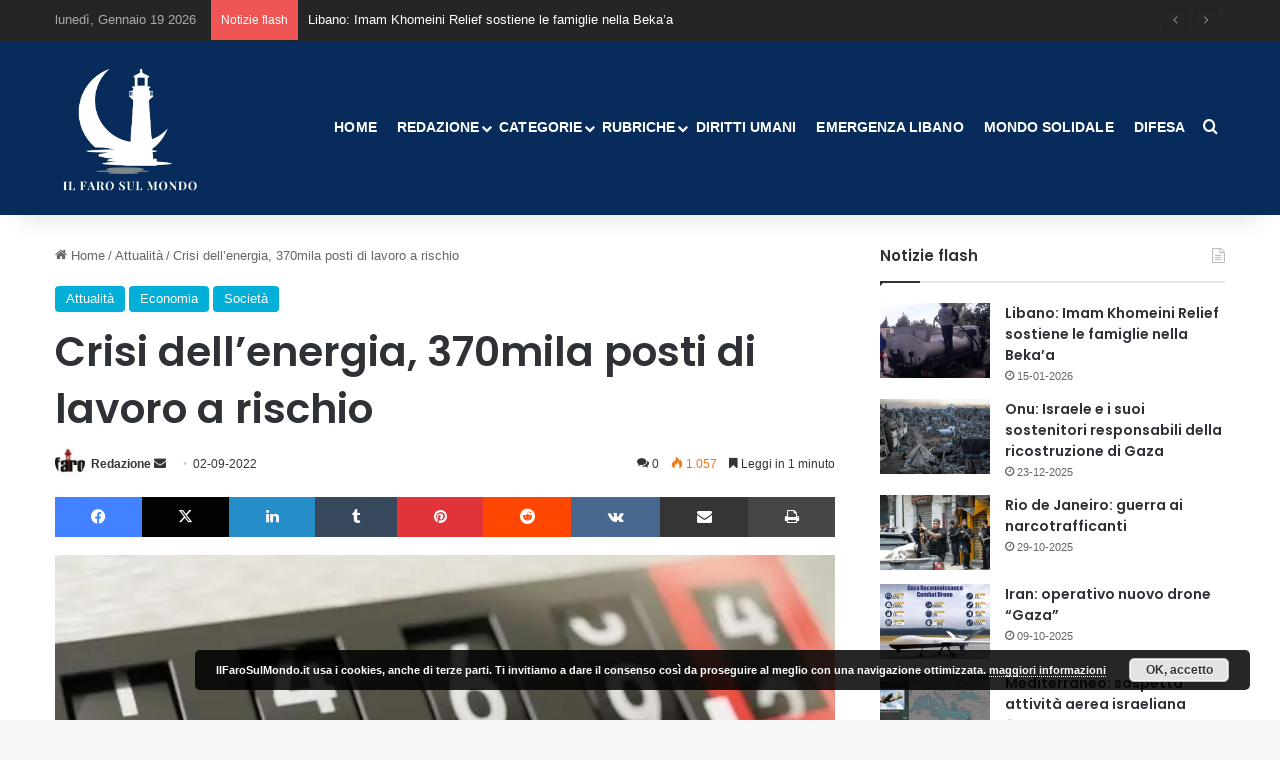

--- FILE ---
content_type: text/html; charset=UTF-8
request_url: https://ilfarosulmondo.it/crisi-dellenergia-370mila-posti-di-lavoro-a-rischio/
body_size: 24677
content:
<!DOCTYPE html> <html lang="it-IT" data-skin="light"> <head> <meta charset="UTF-8"/> <link rel="profile" href="//gmpg.org/xfn/11"/> <meta http-equiv='x-dns-prefetch-control' content='on'> <link rel='dns-prefetch' href="//cdnjs.cloudflare.com/"/> <link rel='dns-prefetch' href="//ajax.googleapis.com/"/> <link rel='dns-prefetch' href="//fonts.googleapis.com/"/> <link rel='dns-prefetch' href="//fonts.gstatic.com/"/> <link rel='dns-prefetch' href="//s.gravatar.com/"/> <link rel='dns-prefetch' href="//www.google-analytics.com/"/> <link rel='preload' as='script' href="//ajax.googleapis.com/ajax/libs/webfont/1/webfont.js"> <meta name='robots' content='index, follow, max-image-preview:large, max-snippet:-1, max-video-preview:-1'/> <style>img:is([sizes="auto" i], [sizes^="auto," i]) { contain-intrinsic-size: 3000px 1500px }</style> <title>Crisi dell&#039;energia, 370mila posti di lavoro a rischio - Il Faro sul Mondo</title> <meta name="description" content="Crisi dell&#039;energia, 120mila aziende del settore dei servizi potrebbero cessare l&#039;attività nei prossimi mesi causa aumento costi energetici"/> <link rel="canonical" href="https://ilfarosulmondo.it/?p=111393"/> <meta property="og:locale" content="it_IT"/> <meta property="og:type" content="article"/> <meta property="og:title" content="Crisi dell&#039;energia, 370mila posti di lavoro a rischio - Il Faro sul Mondo"/> <meta property="og:description" content="Crisi dell&#039;energia, 120mila aziende del settore dei servizi potrebbero cessare l&#039;attività nei prossimi mesi causa aumento costi energetici"/> <meta property="og:url" content="https://ilfarosulmondo.it/?p=111393"/> <meta property="og:site_name" content="Il Faro sul Mondo"/> <meta property="article:publisher" content="https://www.facebook.com/Ilfarosulmondo.it"/> <meta property="article:published_time" content="2022-09-02T09:13:00+00:00"/> <meta property="og:image" content="https://ilfarosulmondo.it/wp-content/uploads/2022/09/kilowattora.jpeg"/> <meta property="og:image:width" content="615"/> <meta property="og:image:height" content="424"/> <meta property="og:image:type" content="image/jpeg"/> <meta name="author" content="Redazione"/> <meta name="twitter:card" content="summary_large_image"/> <meta name="twitter:creator" content="@IlFarosulMondo"/> <meta name="twitter:site" content="@IlFarosulMondo"/> <meta name="twitter:label1" content="Scritto da"/> <meta name="twitter:data1" content="Redazione"/> <meta name="twitter:label2" content="Tempo di lettura stimato"/> <meta name="twitter:data2" content="2 minuti"/> <script type="application/ld+json" class="yoast-schema-graph">{"@context":"https://schema.org","@graph":[{"@type":"WebPage","@id":"https://ilfarosulmondo.it/?p=111393","url":"https://ilfarosulmondo.it/?p=111393","name":"Crisi dell'energia, 370mila posti di lavoro a rischio - Il Faro sul Mondo","isPartOf":{"@id":"https://ilfarosulmondo.it/#website"},"primaryImageOfPage":{"@id":"https://ilfarosulmondo.it/?p=111393#primaryimage"},"image":{"@id":"https://ilfarosulmondo.it/?p=111393#primaryimage"},"thumbnailUrl":"https://i0.wp.com/ilfarosulmondo.it/wp-content/uploads/2022/09/kilowattora.jpeg?fit=615%2C424&ssl=1","datePublished":"2022-09-02T09:13:00+00:00","author":{"@id":"https://ilfarosulmondo.it/#/schema/person/a93b897737668bff4f84d3573d6bb4d0"},"description":"Crisi dell'energia, 120mila aziende del settore dei servizi potrebbero cessare l'attività nei prossimi mesi causa aumento costi energetici","breadcrumb":{"@id":"https://ilfarosulmondo.it/?p=111393#breadcrumb"},"inLanguage":"it-IT","potentialAction":[{"@type":"ReadAction","target":["https://ilfarosulmondo.it/?p=111393"]}]},{"@type":"ImageObject","inLanguage":"it-IT","@id":"https://ilfarosulmondo.it/?p=111393#primaryimage","url":"https://i0.wp.com/ilfarosulmondo.it/wp-content/uploads/2022/09/kilowattora.jpeg?fit=615%2C424&ssl=1","contentUrl":"https://i0.wp.com/ilfarosulmondo.it/wp-content/uploads/2022/09/kilowattora.jpeg?fit=615%2C424&ssl=1","width":615,"height":424,"caption":"crisi-energia"},{"@type":"BreadcrumbList","@id":"https://ilfarosulmondo.it/?p=111393#breadcrumb","itemListElement":[{"@type":"ListItem","position":1,"name":"Home","item":"https://ilfarosulmondo.it/"},{"@type":"ListItem","position":2,"name":"Crisi dell&#8217;energia, 370mila posti di lavoro a rischio"}]},{"@type":"WebSite","@id":"https://ilfarosulmondo.it/#website","url":"https://ilfarosulmondo.it/","name":"Il Faro sul Mondo","description":"... apri gli occhi!","potentialAction":[{"@type":"SearchAction","target":{"@type":"EntryPoint","urlTemplate":"https://ilfarosulmondo.it/?s={search_term_string}"},"query-input":{"@type":"PropertyValueSpecification","valueRequired":true,"valueName":"search_term_string"}}],"inLanguage":"it-IT"},{"@type":"Person","@id":"https://ilfarosulmondo.it/#/schema/person/a93b897737668bff4f84d3573d6bb4d0","name":"Redazione","image":{"@type":"ImageObject","inLanguage":"it-IT","@id":"https://ilfarosulmondo.it/#/schema/person/image/","url":"https://secure.gravatar.com/avatar/5ee43228ea7fe254dbc77d3ae0344407e167a2e953bfc7bec52c8502c55dcc82?s=96&d=wp_user_avatar&r=g","contentUrl":"https://secure.gravatar.com/avatar/5ee43228ea7fe254dbc77d3ae0344407e167a2e953bfc7bec52c8502c55dcc82?s=96&d=wp_user_avatar&r=g","caption":"Redazione"},"sameAs":["http://www.ilfarosulmondo.it","Giovanni"],"url":"https://ilfarosulmondo.it/author/redazione/"}]}</script> <link rel='dns-prefetch' href="//stats.wp.com/"/> <link rel='preconnect' href="//i0.wp.com/"/> <link rel="alternate" type="application/rss+xml" title="Il Faro sul Mondo &raquo; Feed" href="/feed/"/> <link rel="alternate" type="application/rss+xml" title="Il Faro sul Mondo &raquo; Feed dei commenti" href="/comments/feed/"/> <link rel="alternate" type="application/rss+xml" title="Il Faro sul Mondo &raquo; Crisi dell&#8217;energia, 370mila posti di lavoro a rischio Feed dei commenti" href="feed/"/> <style type="text/css"> :root{ --tie-preset-gradient-1: linear-gradient(135deg, rgba(6, 147, 227, 1) 0%, rgb(155, 81, 224) 100%); --tie-preset-gradient-2: linear-gradient(135deg, rgb(122, 220, 180) 0%, rgb(0, 208, 130) 100%); --tie-preset-gradient-3: linear-gradient(135deg, rgba(252, 185, 0, 1) 0%, rgba(255, 105, 0, 1) 100%); --tie-preset-gradient-4: linear-gradient(135deg, rgba(255, 105, 0, 1) 0%, rgb(207, 46, 46) 100%); --tie-preset-gradient-5: linear-gradient(135deg, rgb(238, 238, 238) 0%, rgb(169, 184, 195) 100%); --tie-preset-gradient-6: linear-gradient(135deg, rgb(74, 234, 220) 0%, rgb(151, 120, 209) 20%, rgb(207, 42, 186) 40%, rgb(238, 44, 130) 60%, rgb(251, 105, 98) 80%, rgb(254, 248, 76) 100%); --tie-preset-gradient-7: linear-gradient(135deg, rgb(255, 206, 236) 0%, rgb(152, 150, 240) 100%); --tie-preset-gradient-8: linear-gradient(135deg, rgb(254, 205, 165) 0%, rgb(254, 45, 45) 50%, rgb(107, 0, 62) 100%); --tie-preset-gradient-9: linear-gradient(135deg, rgb(255, 203, 112) 0%, rgb(199, 81, 192) 50%, rgb(65, 88, 208) 100%); --tie-preset-gradient-10: linear-gradient(135deg, rgb(255, 245, 203) 0%, rgb(182, 227, 212) 50%, rgb(51, 167, 181) 100%); --tie-preset-gradient-11: linear-gradient(135deg, rgb(202, 248, 128) 0%, rgb(113, 206, 126) 100%); --tie-preset-gradient-12: linear-gradient(135deg, rgb(2, 3, 129) 0%, rgb(40, 116, 252) 100%); --tie-preset-gradient-13: linear-gradient(135deg, #4D34FA, #ad34fa); --tie-preset-gradient-14: linear-gradient(135deg, #0057FF, #31B5FF); --tie-preset-gradient-15: linear-gradient(135deg, #FF007A, #FF81BD); --tie-preset-gradient-16: linear-gradient(135deg, #14111E, #4B4462); --tie-preset-gradient-17: linear-gradient(135deg, #F32758, #FFC581); --main-nav-background: #FFFFFF; --main-nav-secondry-background: rgba(0,0,0,0.03); --main-nav-primary-color: #0088ff; --main-nav-contrast-primary-color: #FFFFFF; --main-nav-text-color: #2c2f34; --main-nav-secondry-text-color: rgba(0,0,0,0.5); --main-nav-main-border-color: rgba(0,0,0,0.1); --main-nav-secondry-border-color: rgba(0,0,0,0.08); } </style> <meta name="viewport" content="width=device-width, initial-scale=1.0"/><script type="text/javascript">
/* <![CDATA[ */
window._wpemojiSettings = {"baseUrl":"https:\/\/s.w.org\/images\/core\/emoji\/16.0.1\/72x72\/","ext":".png","svgUrl":"https:\/\/s.w.org\/images\/core\/emoji\/16.0.1\/svg\/","svgExt":".svg","source":{"concatemoji":"https:\/\/ilfarosulmondo.it\/wp-includes\/js\/wp-emoji-release.min.js"}};
/*! This file is auto-generated */
!function(s,n){var o,i,e;function c(e){try{var t={supportTests:e,timestamp:(new Date).valueOf()};sessionStorage.setItem(o,JSON.stringify(t))}catch(e){}}function p(e,t,n){e.clearRect(0,0,e.canvas.width,e.canvas.height),e.fillText(t,0,0);var t=new Uint32Array(e.getImageData(0,0,e.canvas.width,e.canvas.height).data),a=(e.clearRect(0,0,e.canvas.width,e.canvas.height),e.fillText(n,0,0),new Uint32Array(e.getImageData(0,0,e.canvas.width,e.canvas.height).data));return t.every(function(e,t){return e===a[t]})}function u(e,t){e.clearRect(0,0,e.canvas.width,e.canvas.height),e.fillText(t,0,0);for(var n=e.getImageData(16,16,1,1),a=0;a<n.data.length;a++)if(0!==n.data[a])return!1;return!0}function f(e,t,n,a){switch(t){case"flag":return n(e,"\ud83c\udff3\ufe0f\u200d\u26a7\ufe0f","\ud83c\udff3\ufe0f\u200b\u26a7\ufe0f")?!1:!n(e,"\ud83c\udde8\ud83c\uddf6","\ud83c\udde8\u200b\ud83c\uddf6")&&!n(e,"\ud83c\udff4\udb40\udc67\udb40\udc62\udb40\udc65\udb40\udc6e\udb40\udc67\udb40\udc7f","\ud83c\udff4\u200b\udb40\udc67\u200b\udb40\udc62\u200b\udb40\udc65\u200b\udb40\udc6e\u200b\udb40\udc67\u200b\udb40\udc7f");case"emoji":return!a(e,"\ud83e\udedf")}return!1}function g(e,t,n,a){var r="undefined"!=typeof WorkerGlobalScope&&self instanceof WorkerGlobalScope?new OffscreenCanvas(300,150):s.createElement("canvas"),o=r.getContext("2d",{willReadFrequently:!0}),i=(o.textBaseline="top",o.font="600 32px Arial",{});return e.forEach(function(e){i[e]=t(o,e,n,a)}),i}function t(e){var t=s.createElement("script");t.src=e,t.defer=!0,s.head.appendChild(t)}"undefined"!=typeof Promise&&(o="wpEmojiSettingsSupports",i=["flag","emoji"],n.supports={everything:!0,everythingExceptFlag:!0},e=new Promise(function(e){s.addEventListener("DOMContentLoaded",e,{once:!0})}),new Promise(function(t){var n=function(){try{var e=JSON.parse(sessionStorage.getItem(o));if("object"==typeof e&&"number"==typeof e.timestamp&&(new Date).valueOf()<e.timestamp+604800&&"object"==typeof e.supportTests)return e.supportTests}catch(e){}return null}();if(!n){if("undefined"!=typeof Worker&&"undefined"!=typeof OffscreenCanvas&&"undefined"!=typeof URL&&URL.createObjectURL&&"undefined"!=typeof Blob)try{var e="postMessage("+g.toString()+"("+[JSON.stringify(i),f.toString(),p.toString(),u.toString()].join(",")+"));",a=new Blob([e],{type:"text/javascript"}),r=new Worker(URL.createObjectURL(a),{name:"wpTestEmojiSupports"});return void(r.onmessage=function(e){c(n=e.data),r.terminate(),t(n)})}catch(e){}c(n=g(i,f,p,u))}t(n)}).then(function(e){for(var t in e)n.supports[t]=e[t],n.supports.everything=n.supports.everything&&n.supports[t],"flag"!==t&&(n.supports.everythingExceptFlag=n.supports.everythingExceptFlag&&n.supports[t]);n.supports.everythingExceptFlag=n.supports.everythingExceptFlag&&!n.supports.flag,n.DOMReady=!1,n.readyCallback=function(){n.DOMReady=!0}}).then(function(){return e}).then(function(){var e;n.supports.everything||(n.readyCallback(),(e=n.source||{}).concatemoji?t(e.concatemoji):e.wpemoji&&e.twemoji&&(t(e.twemoji),t(e.wpemoji)))}))}((window,document),window._wpemojiSettings);
/* ]]> */
</script> <style id='wp-emoji-styles-inline-css' type='text/css'> img.wp-smiley, img.emoji { display: inline !important; border: none !important; box-shadow: none !important; height: 1em !important; width: 1em !important; margin: 0 0.07em !important; vertical-align: -0.1em !important; background: none !important; padding: 0 !important; } </style> <link rel='stylesheet' id='wp-block-library-css' href="/wp-includes/css/dist/block-library/style.min.css" type='text/css' media='all'/> <style id='wp-block-library-theme-inline-css' type='text/css'> .wp-block-audio :where(figcaption){color:#555;font-size:13px;text-align:center}.is-dark-theme .wp-block-audio :where(figcaption){color:#ffffffa6}.wp-block-audio{margin:0 0 1em}.wp-block-code{border:1px solid #ccc;border-radius:4px;font-family:Menlo,Consolas,monaco,monospace;padding:.8em 1em}.wp-block-embed :where(figcaption){color:#555;font-size:13px;text-align:center}.is-dark-theme .wp-block-embed :where(figcaption){color:#ffffffa6}.wp-block-embed{margin:0 0 1em}.blocks-gallery-caption{color:#555;font-size:13px;text-align:center}.is-dark-theme .blocks-gallery-caption{color:#ffffffa6}:root :where(.wp-block-image figcaption){color:#555;font-size:13px;text-align:center}.is-dark-theme :root :where(.wp-block-image figcaption){color:#ffffffa6}.wp-block-image{margin:0 0 1em}.wp-block-pullquote{border-bottom:4px solid;border-top:4px solid;color:currentColor;margin-bottom:1.75em}.wp-block-pullquote cite,.wp-block-pullquote footer,.wp-block-pullquote__citation{color:currentColor;font-size:.8125em;font-style:normal;text-transform:uppercase}.wp-block-quote{border-left:.25em solid;margin:0 0 1.75em;padding-left:1em}.wp-block-quote cite,.wp-block-quote footer{color:currentColor;font-size:.8125em;font-style:normal;position:relative}.wp-block-quote:where(.has-text-align-right){border-left:none;border-right:.25em solid;padding-left:0;padding-right:1em}.wp-block-quote:where(.has-text-align-center){border:none;padding-left:0}.wp-block-quote.is-large,.wp-block-quote.is-style-large,.wp-block-quote:where(.is-style-plain){border:none}.wp-block-search .wp-block-search__label{font-weight:700}.wp-block-search__button{border:1px solid #ccc;padding:.375em .625em}:where(.wp-block-group.has-background){padding:1.25em 2.375em}.wp-block-separator.has-css-opacity{opacity:.4}.wp-block-separator{border:none;border-bottom:2px solid;margin-left:auto;margin-right:auto}.wp-block-separator.has-alpha-channel-opacity{opacity:1}.wp-block-separator:not(.is-style-wide):not(.is-style-dots){width:100px}.wp-block-separator.has-background:not(.is-style-dots){border-bottom:none;height:1px}.wp-block-separator.has-background:not(.is-style-wide):not(.is-style-dots){height:2px}.wp-block-table{margin:0 0 1em}.wp-block-table td,.wp-block-table th{word-break:normal}.wp-block-table :where(figcaption){color:#555;font-size:13px;text-align:center}.is-dark-theme .wp-block-table :where(figcaption){color:#ffffffa6}.wp-block-video :where(figcaption){color:#555;font-size:13px;text-align:center}.is-dark-theme .wp-block-video :where(figcaption){color:#ffffffa6}.wp-block-video{margin:0 0 1em}:root :where(.wp-block-template-part.has-background){margin-bottom:0;margin-top:0;padding:1.25em 2.375em} </style> <style id='classic-theme-styles-inline-css' type='text/css'> /*! This file is auto-generated */ .wp-block-button__link{color:#fff;background-color:#32373c;border-radius:9999px;box-shadow:none;text-decoration:none;padding:calc(.667em + 2px) calc(1.333em + 2px);font-size:1.125em}.wp-block-file__button{background:#32373c;color:#fff;text-decoration:none} </style> <link rel='stylesheet' id='mediaelement-css' href="/wp-includes/js/mediaelement/mediaelementplayer-legacy.min.css" type='text/css' media='all'/> <link rel='stylesheet' id='wp-mediaelement-css' href="/wp-includes/js/mediaelement/wp-mediaelement.min.css" type='text/css' media='all'/> <style id='jetpack-sharing-buttons-style-inline-css' type='text/css'> .jetpack-sharing-buttons__services-list{display:flex;flex-direction:row;flex-wrap:wrap;gap:0;list-style-type:none;margin:5px;padding:0}.jetpack-sharing-buttons__services-list.has-small-icon-size{font-size:12px}.jetpack-sharing-buttons__services-list.has-normal-icon-size{font-size:16px}.jetpack-sharing-buttons__services-list.has-large-icon-size{font-size:24px}.jetpack-sharing-buttons__services-list.has-huge-icon-size{font-size:36px}@media print{.jetpack-sharing-buttons__services-list{display:none!important}}.editor-styles-wrapper .wp-block-jetpack-sharing-buttons{gap:0;padding-inline-start:0}ul.jetpack-sharing-buttons__services-list.has-background{padding:1.25em 2.375em} </style> <style id='global-styles-inline-css' type='text/css'> :root{--wp--preset--aspect-ratio--square: 1;--wp--preset--aspect-ratio--4-3: 4/3;--wp--preset--aspect-ratio--3-4: 3/4;--wp--preset--aspect-ratio--3-2: 3/2;--wp--preset--aspect-ratio--2-3: 2/3;--wp--preset--aspect-ratio--16-9: 16/9;--wp--preset--aspect-ratio--9-16: 9/16;--wp--preset--color--black: #000000;--wp--preset--color--cyan-bluish-gray: #abb8c3;--wp--preset--color--white: #ffffff;--wp--preset--color--pale-pink: #f78da7;--wp--preset--color--vivid-red: #cf2e2e;--wp--preset--color--luminous-vivid-orange: #ff6900;--wp--preset--color--luminous-vivid-amber: #fcb900;--wp--preset--color--light-green-cyan: #7bdcb5;--wp--preset--color--vivid-green-cyan: #00d084;--wp--preset--color--pale-cyan-blue: #8ed1fc;--wp--preset--color--vivid-cyan-blue: #0693e3;--wp--preset--color--vivid-purple: #9b51e0;--wp--preset--color--global-color: #fe4641;--wp--preset--gradient--vivid-cyan-blue-to-vivid-purple: linear-gradient(135deg,rgba(6,147,227,1) 0%,rgb(155,81,224) 100%);--wp--preset--gradient--light-green-cyan-to-vivid-green-cyan: linear-gradient(135deg,rgb(122,220,180) 0%,rgb(0,208,130) 100%);--wp--preset--gradient--luminous-vivid-amber-to-luminous-vivid-orange: linear-gradient(135deg,rgba(252,185,0,1) 0%,rgba(255,105,0,1) 100%);--wp--preset--gradient--luminous-vivid-orange-to-vivid-red: linear-gradient(135deg,rgba(255,105,0,1) 0%,rgb(207,46,46) 100%);--wp--preset--gradient--very-light-gray-to-cyan-bluish-gray: linear-gradient(135deg,rgb(238,238,238) 0%,rgb(169,184,195) 100%);--wp--preset--gradient--cool-to-warm-spectrum: linear-gradient(135deg,rgb(74,234,220) 0%,rgb(151,120,209) 20%,rgb(207,42,186) 40%,rgb(238,44,130) 60%,rgb(251,105,98) 80%,rgb(254,248,76) 100%);--wp--preset--gradient--blush-light-purple: linear-gradient(135deg,rgb(255,206,236) 0%,rgb(152,150,240) 100%);--wp--preset--gradient--blush-bordeaux: linear-gradient(135deg,rgb(254,205,165) 0%,rgb(254,45,45) 50%,rgb(107,0,62) 100%);--wp--preset--gradient--luminous-dusk: linear-gradient(135deg,rgb(255,203,112) 0%,rgb(199,81,192) 50%,rgb(65,88,208) 100%);--wp--preset--gradient--pale-ocean: linear-gradient(135deg,rgb(255,245,203) 0%,rgb(182,227,212) 50%,rgb(51,167,181) 100%);--wp--preset--gradient--electric-grass: linear-gradient(135deg,rgb(202,248,128) 0%,rgb(113,206,126) 100%);--wp--preset--gradient--midnight: linear-gradient(135deg,rgb(2,3,129) 0%,rgb(40,116,252) 100%);--wp--preset--font-size--small: 13px;--wp--preset--font-size--medium: 20px;--wp--preset--font-size--large: 36px;--wp--preset--font-size--x-large: 42px;--wp--preset--spacing--20: 0.44rem;--wp--preset--spacing--30: 0.67rem;--wp--preset--spacing--40: 1rem;--wp--preset--spacing--50: 1.5rem;--wp--preset--spacing--60: 2.25rem;--wp--preset--spacing--70: 3.38rem;--wp--preset--spacing--80: 5.06rem;--wp--preset--shadow--natural: 6px 6px 9px rgba(0, 0, 0, 0.2);--wp--preset--shadow--deep: 12px 12px 50px rgba(0, 0, 0, 0.4);--wp--preset--shadow--sharp: 6px 6px 0px rgba(0, 0, 0, 0.2);--wp--preset--shadow--outlined: 6px 6px 0px -3px rgba(255, 255, 255, 1), 6px 6px rgba(0, 0, 0, 1);--wp--preset--shadow--crisp: 6px 6px 0px rgba(0, 0, 0, 1);}:where(.is-layout-flex){gap: 0.5em;}:where(.is-layout-grid){gap: 0.5em;}body .is-layout-flex{display: flex;}.is-layout-flex{flex-wrap: wrap;align-items: center;}.is-layout-flex > :is(*, div){margin: 0;}body .is-layout-grid{display: grid;}.is-layout-grid > :is(*, div){margin: 0;}:where(.wp-block-columns.is-layout-flex){gap: 2em;}:where(.wp-block-columns.is-layout-grid){gap: 2em;}:where(.wp-block-post-template.is-layout-flex){gap: 1.25em;}:where(.wp-block-post-template.is-layout-grid){gap: 1.25em;}.has-black-color{color: var(--wp--preset--color--black) !important;}.has-cyan-bluish-gray-color{color: var(--wp--preset--color--cyan-bluish-gray) !important;}.has-white-color{color: var(--wp--preset--color--white) !important;}.has-pale-pink-color{color: var(--wp--preset--color--pale-pink) !important;}.has-vivid-red-color{color: var(--wp--preset--color--vivid-red) !important;}.has-luminous-vivid-orange-color{color: var(--wp--preset--color--luminous-vivid-orange) !important;}.has-luminous-vivid-amber-color{color: var(--wp--preset--color--luminous-vivid-amber) !important;}.has-light-green-cyan-color{color: var(--wp--preset--color--light-green-cyan) !important;}.has-vivid-green-cyan-color{color: var(--wp--preset--color--vivid-green-cyan) !important;}.has-pale-cyan-blue-color{color: var(--wp--preset--color--pale-cyan-blue) !important;}.has-vivid-cyan-blue-color{color: var(--wp--preset--color--vivid-cyan-blue) !important;}.has-vivid-purple-color{color: var(--wp--preset--color--vivid-purple) !important;}.has-black-background-color{background-color: var(--wp--preset--color--black) !important;}.has-cyan-bluish-gray-background-color{background-color: var(--wp--preset--color--cyan-bluish-gray) !important;}.has-white-background-color{background-color: var(--wp--preset--color--white) !important;}.has-pale-pink-background-color{background-color: var(--wp--preset--color--pale-pink) !important;}.has-vivid-red-background-color{background-color: var(--wp--preset--color--vivid-red) !important;}.has-luminous-vivid-orange-background-color{background-color: var(--wp--preset--color--luminous-vivid-orange) !important;}.has-luminous-vivid-amber-background-color{background-color: var(--wp--preset--color--luminous-vivid-amber) !important;}.has-light-green-cyan-background-color{background-color: var(--wp--preset--color--light-green-cyan) !important;}.has-vivid-green-cyan-background-color{background-color: var(--wp--preset--color--vivid-green-cyan) !important;}.has-pale-cyan-blue-background-color{background-color: var(--wp--preset--color--pale-cyan-blue) !important;}.has-vivid-cyan-blue-background-color{background-color: var(--wp--preset--color--vivid-cyan-blue) !important;}.has-vivid-purple-background-color{background-color: var(--wp--preset--color--vivid-purple) !important;}.has-black-border-color{border-color: var(--wp--preset--color--black) !important;}.has-cyan-bluish-gray-border-color{border-color: var(--wp--preset--color--cyan-bluish-gray) !important;}.has-white-border-color{border-color: var(--wp--preset--color--white) !important;}.has-pale-pink-border-color{border-color: var(--wp--preset--color--pale-pink) !important;}.has-vivid-red-border-color{border-color: var(--wp--preset--color--vivid-red) !important;}.has-luminous-vivid-orange-border-color{border-color: var(--wp--preset--color--luminous-vivid-orange) !important;}.has-luminous-vivid-amber-border-color{border-color: var(--wp--preset--color--luminous-vivid-amber) !important;}.has-light-green-cyan-border-color{border-color: var(--wp--preset--color--light-green-cyan) !important;}.has-vivid-green-cyan-border-color{border-color: var(--wp--preset--color--vivid-green-cyan) !important;}.has-pale-cyan-blue-border-color{border-color: var(--wp--preset--color--pale-cyan-blue) !important;}.has-vivid-cyan-blue-border-color{border-color: var(--wp--preset--color--vivid-cyan-blue) !important;}.has-vivid-purple-border-color{border-color: var(--wp--preset--color--vivid-purple) !important;}.has-vivid-cyan-blue-to-vivid-purple-gradient-background{background: var(--wp--preset--gradient--vivid-cyan-blue-to-vivid-purple) !important;}.has-light-green-cyan-to-vivid-green-cyan-gradient-background{background: var(--wp--preset--gradient--light-green-cyan-to-vivid-green-cyan) !important;}.has-luminous-vivid-amber-to-luminous-vivid-orange-gradient-background{background: var(--wp--preset--gradient--luminous-vivid-amber-to-luminous-vivid-orange) !important;}.has-luminous-vivid-orange-to-vivid-red-gradient-background{background: var(--wp--preset--gradient--luminous-vivid-orange-to-vivid-red) !important;}.has-very-light-gray-to-cyan-bluish-gray-gradient-background{background: var(--wp--preset--gradient--very-light-gray-to-cyan-bluish-gray) !important;}.has-cool-to-warm-spectrum-gradient-background{background: var(--wp--preset--gradient--cool-to-warm-spectrum) !important;}.has-blush-light-purple-gradient-background{background: var(--wp--preset--gradient--blush-light-purple) !important;}.has-blush-bordeaux-gradient-background{background: var(--wp--preset--gradient--blush-bordeaux) !important;}.has-luminous-dusk-gradient-background{background: var(--wp--preset--gradient--luminous-dusk) !important;}.has-pale-ocean-gradient-background{background: var(--wp--preset--gradient--pale-ocean) !important;}.has-electric-grass-gradient-background{background: var(--wp--preset--gradient--electric-grass) !important;}.has-midnight-gradient-background{background: var(--wp--preset--gradient--midnight) !important;}.has-small-font-size{font-size: var(--wp--preset--font-size--small) !important;}.has-medium-font-size{font-size: var(--wp--preset--font-size--medium) !important;}.has-large-font-size{font-size: var(--wp--preset--font-size--large) !important;}.has-x-large-font-size{font-size: var(--wp--preset--font-size--x-large) !important;} :where(.wp-block-post-template.is-layout-flex){gap: 1.25em;}:where(.wp-block-post-template.is-layout-grid){gap: 1.25em;} :where(.wp-block-columns.is-layout-flex){gap: 2em;}:where(.wp-block-columns.is-layout-grid){gap: 2em;} :root :where(.wp-block-pullquote){font-size: 1.5em;line-height: 1.6;} </style> <link rel='stylesheet' id='contact-form-7-css' href="/wp-content/cache/autoptimize/css/autoptimize_single_3fd2afa98866679439097f4ab102fe0a.css" type='text/css' media='all'/> <link rel='stylesheet' id='tplp_style-css' href="/wp-content/cache/autoptimize/css/autoptimize_single_4cd99b4f25eabdd6f5b67f26174cc9d6.css" type='text/css' media='all'/> <link rel='stylesheet' id='tie-css-base-css' href="/wp-content/themes/jannah/assets/css/base.min.css" type='text/css' media='all'/> <link rel='stylesheet' id='tie-css-print-css' href="/wp-content/cache/autoptimize/css/autoptimize_single_e76da636910f17c85a89d1ecb40169a3.css" type='text/css' media='print'/> <style id='tie-css-print-inline-css' type='text/css'> .wf-active .logo-text,.wf-active h1,.wf-active h2,.wf-active h3,.wf-active h4,.wf-active h5,.wf-active h6,.wf-active .the-subtitle{font-family: 'Poppins';}html #main-nav .main-menu > ul > li > a{text-transform: uppercase;}:root:root{--brand-color: #00afd8;--dark-brand-color: #007da6;--bright-color: #FFFFFF;--base-color: #2c2f34;}#reading-position-indicator{box-shadow: 0 0 10px rgba( 0,175,216,0.7);}html :root:root{--brand-color: #00afd8;--dark-brand-color: #007da6;--bright-color: #FFFFFF;--base-color: #2c2f34;}html #reading-position-indicator{box-shadow: 0 0 10px rgba( 0,175,216,0.7);}html #header-notification-bar{background: var( --tie-preset-gradient-13 );}html #header-notification-bar{--tie-buttons-color: #FFFFFF;--tie-buttons-border-color: #FFFFFF;--tie-buttons-hover-color: #e1e1e1;--tie-buttons-hover-text: #000000;}html #header-notification-bar{--tie-buttons-text: #000000;}html #top-nav,html #top-nav .sub-menu,html #top-nav .comp-sub-menu,html #top-nav .ticker-content,html #top-nav .ticker-swipe,html .top-nav-boxed #top-nav .topbar-wrapper,html .top-nav-dark .top-menu ul,html #autocomplete-suggestions.search-in-top-nav{background-color : #252525;}html #top-nav *,html #autocomplete-suggestions.search-in-top-nav{border-color: rgba( #FFFFFF,0.08);}html #top-nav .icon-basecloud-bg:after{color: #252525;}html #top-nav a:not(:hover),html #top-nav input,html #top-nav #search-submit,html #top-nav .fa-spinner,html #top-nav .dropdown-social-icons li a span,html #top-nav .components > li .social-link:not(:hover) span,html #autocomplete-suggestions.search-in-top-nav a{color: #ffffff;}html #top-nav input::-moz-placeholder{color: #ffffff;}html #top-nav input:-moz-placeholder{color: #ffffff;}html #top-nav input:-ms-input-placeholder{color: #ffffff;}html #top-nav input::-webkit-input-placeholder{color: #ffffff;}html #top-nav,html .search-in-top-nav{--tie-buttons-color: #fe4641;--tie-buttons-border-color: #fe4641;--tie-buttons-text: #FFFFFF;--tie-buttons-hover-color: #e02823;}html #top-nav a:hover,html #top-nav .menu li:hover > a,html #top-nav .menu > .tie-current-menu > a,html #top-nav .components > li:hover > a,html #top-nav .components #search-submit:hover,html #autocomplete-suggestions.search-in-top-nav .post-title a:hover{color: #fe4641;}html #top-nav,html #top-nav .comp-sub-menu,html #top-nav .tie-weather-widget{color: #aaaaaa;}html #autocomplete-suggestions.search-in-top-nav .post-meta,html #autocomplete-suggestions.search-in-top-nav .post-meta a:not(:hover){color: rgba( 170,170,170,0.7 );}html #top-nav .weather-icon .icon-cloud,html #top-nav .weather-icon .icon-basecloud-bg,html #top-nav .weather-icon .icon-cloud-behind{color: #aaaaaa !important;}html #main-nav,html #main-nav .menu-sub-content,html #main-nav .comp-sub-menu,html #main-nav ul.cats-vertical li a.is-active,html #main-nav ul.cats-vertical li a:hover,html #autocomplete-suggestions.search-in-main-nav{background-color: #072b5b;}html #main-nav{border-width: 0;}html #theme-header #main-nav:not(.fixed-nav){bottom: 0;}html #main-nav .icon-basecloud-bg:after{color: #072b5b;}html #autocomplete-suggestions.search-in-main-nav{border-color: rgba(255,255,255,0.07);}html .main-nav-boxed #main-nav .main-menu-wrapper{border-width: 0;}html #main-nav a:not(:hover),html #main-nav a.social-link:not(:hover) span,html #main-nav .dropdown-social-icons li a span,html #autocomplete-suggestions.search-in-main-nav a{color: #ffffff;}html #main-nav,html #main-nav input,html #main-nav #search-submit,html #main-nav .fa-spinner,html #main-nav .comp-sub-menu,html #main-nav .tie-weather-widget{color: #f6f6f6;}html #main-nav input::-moz-placeholder{color: #f6f6f6;}html #main-nav input:-moz-placeholder{color: #f6f6f6;}html #main-nav input:-ms-input-placeholder{color: #f6f6f6;}html #main-nav input::-webkit-input-placeholder{color: #f6f6f6;}html #main-nav .mega-menu .post-meta,html #main-nav .mega-menu .post-meta a,html #autocomplete-suggestions.search-in-main-nav .post-meta{color: rgba(246,246,246,0.6);}html #main-nav .weather-icon .icon-cloud,html #main-nav .weather-icon .icon-basecloud-bg,html #main-nav .weather-icon .icon-cloud-behind{color: #f6f6f6 !important;}html #footer{background-color: #072b5b;}html #site-info{background-color: #181818;}html #background-stream-cover{background-image: url(https://ilfarosulmondo.it/wp-content/uploads/2019/05/prenota-il-tuo-viaggio-in-iran.jpg);}html #footer .posts-list-counter .posts-list-items li.widget-post-list:before{border-color: #072b5b;}html #footer .timeline-widget a .date:before{border-color: rgba(7,43,91,0.8);}html #footer .footer-boxed-widget-area,html #footer textarea,html #footer input:not([type=submit]),html #footer select,html #footer code,html #footer kbd,html #footer pre,html #footer samp,html #footer .show-more-button,html #footer .slider-links .tie-slider-nav span,html #footer #wp-calendar,html #footer #wp-calendar tbody td,html #footer #wp-calendar thead th,html #footer .widget.buddypress .item-options a{border-color: rgba(255,255,255,0.1);}html #footer .social-statistics-widget .white-bg li.social-icons-item a,html #footer .widget_tag_cloud .tagcloud a,html #footer .latest-tweets-widget .slider-links .tie-slider-nav span,html #footer .widget_layered_nav_filters a{border-color: rgba(255,255,255,0.1);}html #footer .social-statistics-widget .white-bg li:before{background: rgba(255,255,255,0.1);}html .site-footer #wp-calendar tbody td{background: rgba(255,255,255,0.02);}html #footer .white-bg .social-icons-item a span.followers span,html #footer .circle-three-cols .social-icons-item a .followers-num,html #footer .circle-three-cols .social-icons-item a .followers-name{color: rgba(255,255,255,0.8);}html #footer .timeline-widget ul:before,html #footer .timeline-widget a:not(:hover) .date:before{background-color: #000d3d;}html #footer .widget-title,html #footer .widget-title a:not(:hover){color: #ffffff;}html #footer,html #footer textarea,html #footer input:not([type='submit']),html #footer select,html #footer #wp-calendar tbody,html #footer .tie-slider-nav li span:not(:hover),html #footer .widget_categories li a:before,html #footer .widget_product_categories li a:before,html #footer .widget_layered_nav li a:before,html #footer .widget_archive li a:before,html #footer .widget_nav_menu li a:before,html #footer .widget_meta li a:before,html #footer .widget_pages li a:before,html #footer .widget_recent_entries li a:before,html #footer .widget_display_forums li a:before,html #footer .widget_display_views li a:before,html #footer .widget_rss li a:before,html #footer .widget_display_stats dt:before,html #footer .subscribe-widget-content h3,html #footer .about-author .social-icons a:not(:hover) span{color: #aaaaaa;}html #footer post-widget-body .meta-item,html #footer .post-meta,html #footer .stream-title,html #footer.dark-skin .timeline-widget .date,html #footer .wp-caption .wp-caption-text,html #footer .rss-date{color: rgba(170,170,170,0.7);}html #footer input::-moz-placeholder{color: #aaaaaa;}html #footer input:-moz-placeholder{color: #aaaaaa;}html #footer input:-ms-input-placeholder{color: #aaaaaa;}html #footer input::-webkit-input-placeholder{color: #aaaaaa;}html #footer .site-info a:not(:hover){color: #fe4641;}html .tie-cat-12568,html .tie-cat-item-12568 > span{background-color:#e67e22 !important;color:#FFFFFF !important;}html .tie-cat-12568:after{border-top-color:#e67e22 !important;}html .tie-cat-12568:hover{background-color:#c86004 !important;}html .tie-cat-12568:hover:after{border-top-color:#c86004 !important;}html .tie-cat-12574,html .tie-cat-item-12574 > span{background-color:#2ecc71 !important;color:#FFFFFF !important;}html .tie-cat-12574:after{border-top-color:#2ecc71 !important;}html .tie-cat-12574:hover{background-color:#10ae53 !important;}html .tie-cat-12574:hover:after{border-top-color:#10ae53 !important;}html .tie-cat-12578,html .tie-cat-item-12578 > span{background-color:#9b59b6 !important;color:#FFFFFF !important;}html .tie-cat-12578:after{border-top-color:#9b59b6 !important;}html .tie-cat-12578:hover{background-color:#7d3b98 !important;}html .tie-cat-12578:hover:after{border-top-color:#7d3b98 !important;}html .tie-cat-12579,html .tie-cat-item-12579 > span{background-color:#34495e !important;color:#FFFFFF !important;}html .tie-cat-12579:after{border-top-color:#34495e !important;}html .tie-cat-12579:hover{background-color:#162b40 !important;}html .tie-cat-12579:hover:after{border-top-color:#162b40 !important;}html .tie-cat-12581,html .tie-cat-item-12581 > span{background-color:#795548 !important;color:#FFFFFF !important;}html .tie-cat-12581:after{border-top-color:#795548 !important;}html .tie-cat-12581:hover{background-color:#5b372a !important;}html .tie-cat-12581:hover:after{border-top-color:#5b372a !important;}html .tie-cat-12584,html .tie-cat-item-12584 > span{background-color:#4CAF50 !important;color:#FFFFFF !important;}html .tie-cat-12584:after{border-top-color:#4CAF50 !important;}html .tie-cat-12584:hover{background-color:#2e9132 !important;}html .tie-cat-12584:hover:after{border-top-color:#2e9132 !important;}html .tie-cat-8604,html .tie-cat-item-8604 > span{background-color:#b8860b !important;color:#FFFFFF !important;}html .tie-cat-8604:after{border-top-color:#b8860b !important;}html .tie-cat-8604:hover{background-color:#9a6800 !important;}html .tie-cat-8604:hover:after{border-top-color:#9a6800 !important;}html .tie-cat-1,html .tie-cat-item-1 > span{background-color:#007bba !important;color:#FFFFFF !important;}html .tie-cat-1:after{border-top-color:#007bba !important;}html .tie-cat-1:hover{background-color:#005d9c !important;}html .tie-cat-1:hover:after{border-top-color:#005d9c !important;}html .tie-cat-8,html .tie-cat-item-8 > span{background-color:#f5756c !important;color:#FFFFFF !important;}html .tie-cat-8:after{border-top-color:#f5756c !important;}html .tie-cat-8:hover{background-color:#d7574e !important;}html .tie-cat-8:hover:after{border-top-color:#d7574e !important;}html .tie-cat-12,html .tie-cat-item-12 > span{background-color:#00afd8 !important;color:#FFFFFF !important;}html .tie-cat-12:after{border-top-color:#00afd8 !important;}html .tie-cat-12:hover{background-color:#0091ba !important;}html .tie-cat-12:hover:after{border-top-color:#0091ba !important;}html .tie-cat-5471,html .tie-cat-item-5471 > span{background-color:#252850 !important;color:#FFFFFF !important;}html .tie-cat-5471:after{border-top-color:#252850 !important;}html .tie-cat-5471:hover{background-color:#070a32 !important;}html .tie-cat-5471:hover:after{border-top-color:#070a32 !important;}html .tie-cat-316,html .tie-cat-item-316 > span{background-color:#93c592 !important;color:#FFFFFF !important;}html .tie-cat-316:after{border-top-color:#93c592 !important;}html .tie-cat-316:hover{background-color:#75a774 !important;}html .tie-cat-316:hover:after{border-top-color:#75a774 !important;}html .tie-cat-11658,html .tie-cat-item-11658 > span{background-color:#831d1c !important;color:#FFFFFF !important;}html .tie-cat-11658:after{border-top-color:#831d1c !important;}html .tie-cat-11658:hover{background-color:#650000 !important;}html .tie-cat-11658:hover:after{border-top-color:#650000 !important;}html .tie-cat-11,html .tie-cat-item-11 > span{background-color:#654321 !important;color:#FFFFFF !important;}html .tie-cat-11:after{border-top-color:#654321 !important;}html .tie-cat-11:hover{background-color:#472503 !important;}html .tie-cat-11:hover:after{border-top-color:#472503 !important;}@media (min-width: 1200px){html .container{width: auto;}}html .boxed-layout #tie-wrapper,html .boxed-layout .fixed-nav{max-width: 1230px;}@media (min-width: 1200){html .container,html .wide-next-prev-slider-wrapper .slider-main-container{max-width: 1200;}}strong {font-weight: 700;}@media (min-width: 992px){.main-menu .menu > li > a { padding: 0 10px !important;letter-spacing: 0.07px !important;}.main-menu .menu > li > a::before {right: -3px !important;}}input.tie-popup-search-input.is-ajax-search {background: rgba(7,43,91,1) !important;border: 1px solid #FFFFFF !important;}.projects-home-section > div.section-item {padding-top: 0px !important;}.projects-home-section > div.section-item > h2.section-title-centered > span.the-section-title {font-size: 35px !important;}.projects-home-section > div.section-item > h2.section-title-centered {margin-bottom:0px !important;}.site-info .social-icons li {padding-right: 30px !important;font-size: 25px !important;}li.mobile-component_menu.custom-menu-link > a#mobile-menu-icon > span {color: #ffffff !important;}#mobile-menu-icon .nav-icon,.tie-mobile-menu-icon .nav-icon,.tie-mobile-menu-icon .nav-icon::before,.tie-mobile-menu-icon .nav-icon::after,#mobile-menu-icon:hover .nav-icon,#mobile-menu-icon:hover .nav-icon::before,#mobile-menu-icon:hover .nav-icon::after{background-color: #FFFFFF !important;color: #FFFFFF !important;}.nav-icon .is-layout-1,.nav-icon .is-layout-1::before,.nav-icon .is-layout-1::after{color: #FFFFFF !important;background-color: #FFFFFF !important;}@media (min-width: 992px) { .full-width .boxed-slider-wrapper .slide { height: 560px !important; } .boxed-slider-wrapper .thumb-content { max-width: 80%; }}@media only screen and (max-width: 1024px) and (min-width: 768px){strong {font-weight: 700;}}@media only screen and (max-width: 768px) and (min-width: 0px){strong {font-weight: 700;}} </style> <script type="text/javascript" src="https://ilfarosulmondo.it/wp-includes/js/jquery/jquery.min.js" id="jquery-core-js"></script> <link rel="https://api.w.org/" href="/wp-json/"/><link rel="alternate" title="JSON" type="application/json" href="/wp-json/wp/v2/posts/111393"/><link rel="EditURI" type="application/rsd+xml" title="RSD" href="/xmlrpc.php?rsd"/> <meta name="generator" content="WordPress 6.8.3"/> <link rel='shortlink' href="/?p=111393"/> <link rel="alternate" title="oEmbed (JSON)" type="application/json+oembed" href="/wp-json/oembed/1.0/embed?url=https%3A%2F%2Filfarosulmondo.it%2Fcrisi-dellenergia-370mila-posti-di-lavoro-a-rischio%2F"/> <link rel="alternate" title="oEmbed (XML)" type="text/xml+oembed" href="/wp-json/oembed/1.0/embed?url=https%3A%2F%2Filfarosulmondo.it%2Fcrisi-dellenergia-370mila-posti-di-lavoro-a-rischio%2F&#038;format=xml"/> <style>img#wpstats{display:none}</style> <meta http-equiv="X-UA-Compatible" content="IE=edge"> <meta name="theme-color" content="#072b5b"/><link rel="icon" href="//i0.wp.com/ilfarosulmondo.it/wp-content/uploads/2024/09/cropped-logo-sqr-favicon.jpg?fit=32%2C32&#038;ssl=1" sizes="32x32"/> <link rel="icon" href="//i0.wp.com/ilfarosulmondo.it/wp-content/uploads/2024/09/cropped-logo-sqr-favicon.jpg?fit=192%2C192&#038;ssl=1" sizes="192x192"/> <link rel="apple-touch-icon" href="//i0.wp.com/ilfarosulmondo.it/wp-content/uploads/2024/09/cropped-logo-sqr-favicon.jpg?fit=180%2C180&#038;ssl=1"/> <meta name="msapplication-TileImage" content="https://i0.wp.com/ilfarosulmondo.it/wp-content/uploads/2024/09/cropped-logo-sqr-favicon.jpg?fit=270%2C270&#038;ssl=1"/> </head> <body id="tie-body" class="wp-singular post-template-default single single-post postid-111393 single-format-standard wp-theme-jannah tie-no-js wrapper-has-shadow block-head-1 magazine2 is-thumb-overlay-disabled is-desktop is-header-layout-1 sidebar-right has-sidebar post-layout-1 narrow-title-narrow-media is-standard-format has-mobile-share post-has-toggle hide_share_post_top hide_share_post_bottom"> <div class="background-overlay"> <div id="tie-container" class="site tie-container"> <div id="tie-wrapper"> <header id="theme-header" class="theme-header header-layout-1 main-nav-light main-nav-default-light main-nav-below no-stream-item top-nav-active top-nav-light top-nav-default-light top-nav-above has-shadow has-normal-width-logo has-custom-sticky-logo mobile-header-default"> <nav id="top-nav" class="has-date-breaking-components top-nav header-nav has-breaking-news" aria-label="Navigazione Secondaria"> <div class="container"> <div class="topbar-wrapper"> <div class="topbar-today-date"> lunedì, Gennaio 19 2026 </div> <div class="tie-alignleft"> <div class="breaking controls-is-active"> <span class="breaking-title"> <span class="tie-icon-bolt breaking-icon" aria-hidden="true"></span> <span class="breaking-title-text">Notizie flash</span> </span> <ul id="breaking-news-in-header" class="breaking-news" data-type="reveal" data-arrows="true"> <li class="news-item"> <a href="/libano-imam-khomeini-relief-sostiene-famiglie-bekaa/">Libano: Imam Khomeini Relief sostiene le famiglie nella Beka&#8217;a</a> </li> <li class="news-item"> <a href="/onu-israele-sostenitori-responsabili-ricostruzione-gaza/">Onu: Israele e i suoi sostenitori responsabili della ricostruzione di Gaza</a> </li> <li class="news-item"> <a href="/rio-de-janeiro-guerra-narcotrafficanti/">Rio de Janeiro: guerra ai narcotrafficanti</a> </li> <li class="news-item"> <a href="/iran-operativo-nuovo-drone-gaza/">Iran: operativo nuovo drone &#8220;Gaza&#8221;</a> </li> <li class="news-item"> <a href="/mediterraneo-sospetta-attivita-aerea-israeliana/">Mediterraneo: sospetta attività aerea israeliana</a> </li> <li class="news-item"> <a href="/libano-60-libanesi-contrari-disarmo-resistenza/">Libano: 60% di libanesi contrari al disarmo Resistenza</a> </li> <li class="news-item"> <a href="/human-rights-watch-israele-bombardato-500-scuole-gaza/">Human Rights Watch: &#8220;Israele ha bombardato 500 scuole a Gaza&#8221;</a> </li> <li class="news-item"> <a href="/iran-difesa-aerea-pienamente-operativa/">Iran: difesa aerea pienamente operativa</a> </li> <li class="news-item"> <a href="/etiopia-completata-diga-grand-renaissance/">Etiopia: completata diga Grand Renaissance</a> </li> <li class="news-item"> <a href="/iran-40-jet-combattimento-j10-c/">Iran: in arrivo 40 jet da combattimento J10-C</a> </li> </ul> </div> </div> <div class="tie-alignright"> <ul class="components"></ul> </div> </div> </div> </nav> <div class="main-nav-wrapper"> <nav id="main-nav" data-skin="search-in-main-nav" class="main-nav header-nav live-search-parent menu-style-border-bottom menu-style-minimal" style="line-height:175px" aria-label="Navigazione Principale"> <div class="container"> <div class="main-menu-wrapper"> <div class="header-layout-1-logo" style="width:150px"> <div id="logo" class="image-logo" style="margin-top: 15px; margin-bottom: 10px;"> <a title="Il Faro sul Mondo" href="/"> <picture class="tie-logo-default tie-logo-picture"> <source class="tie-logo-source-default tie-logo-source" srcset="https://ilfarosulmondo.it/wp-content/uploads/2024/09/logo-sqr-bl_990x990.jpg"> <img class="tie-logo-img-default tie-logo-img" src="/wp-content/uploads/2024/09/logo-sqr-bl_990x990.jpg" alt="Il Faro sul Mondo" width="150" height="150" style="max-height:150px; width: auto;"/> </picture> </a> </div> </div> <div id="mobile-header-components-area_2" class="mobile-header-components"><ul class="components"><li class="mobile-component_menu custom-menu-link"><a href="#" id="mobile-menu-icon" class="menu-text-wrapper"><span class="tie-mobile-menu-icon nav-icon is-layout-1"></span><span class="menu-text">Menu</span></a></li></ul></div> <div id="menu-components-wrap"> <div id="sticky-logo" class="image-logo"> <a title="Il Faro sul Mondo" href="/"> <picture class="tie-logo-default tie-logo-picture"> <source class="tie-logo-source-default tie-logo-source" srcset="https://ilfarosulmondo.it/wp-content/uploads/2024/09/logo-sqr-bl_990x990.jpg"> <img class="tie-logo-img-default tie-logo-img" src="/wp-content/uploads/2024/09/logo-sqr-bl_990x990.jpg" alt="Il Faro sul Mondo"/> </picture> </a> </div> <div class="flex-placeholder"></div> <div class="main-menu main-menu-wrap"> <div id="main-nav-menu" class="main-menu header-menu"><ul id="menu-m1" class="menu"><li id="menu-item-90115" class="menu-item menu-item-type-custom menu-item-object-custom menu-item-home menu-item-90115"><a href="/">Home</a></li> <li id="menu-item-90637" class="menu-item menu-item-type-custom menu-item-object-custom menu-item-has-children menu-item-90637"><a href="#">Redazione</a> <ul class="sub-menu menu-sub-content"> <li id="menu-item-90636" class="menu-item menu-item-type-post_type menu-item-object-page menu-item-90636"><a href="/redazione/">Chi siamo</a></li> <li id="menu-item-90634" class="menu-item menu-item-type-post_type menu-item-object-page menu-item-90634"><a href="/collabora-nella-nostra-testata/">Collabora</a></li> </ul> </li> <li id="menu-item-82727" class="menu-item menu-item-type-custom menu-item-object-custom menu-item-has-children menu-item-82727"><a href="#">Categorie</a> <ul class="sub-menu menu-sub-content"> <li id="menu-item-40300" class="menu-item menu-item-type-taxonomy menu-item-object-category menu-item-40300"><a href="/category/ambiente/">Ambiente</a></li> <li id="menu-item-71295" class="menu-item menu-item-type-taxonomy menu-item-object-category menu-item-71295"><a href="/category/asse-della-resistenza/">Asse della Resistenza</a></li> <li id="menu-item-40266" class="menu-item menu-item-type-taxonomy menu-item-object-category current-post-ancestor current-menu-parent current-post-parent menu-item-40266"><a href="/category/attualita/">Attualità</a></li> <li id="menu-item-40299" class="menu-item menu-item-type-taxonomy menu-item-object-category menu-item-40299"><a href="/category/cultura/">Cultura</a></li> <li id="menu-item-40265" class="menu-item menu-item-type-taxonomy menu-item-object-category menu-item-has-children menu-item-40265"><a href="/category/cronaca/">Cronaca</a> <ul class="sub-menu menu-sub-content"> <li id="menu-item-82801" class="menu-item menu-item-type-taxonomy menu-item-object-category menu-item-82801"><a href="/category/cronaca/interviste/">Interviste</a></li> </ul> </li> <li id="menu-item-99459" class="menu-item menu-item-type-taxonomy menu-item-object-category current-post-ancestor current-menu-parent current-post-parent menu-item-99459"><a href="/category/economia/">Economia</a></li> <li id="menu-item-112327" class="menu-item menu-item-type-taxonomy menu-item-object-category menu-item-112327"><a href="/category/emergenzalibano/">Emergenza Libano</a></li> <li id="menu-item-40384" class="menu-item menu-item-type-taxonomy menu-item-object-category menu-item-40384"><a href="/category/focus/">Focus</a></li> <li id="menu-item-124168" class="menu-item menu-item-type-taxonomy menu-item-object-category menu-item-124168"><a href="/category/i-nostri-progetti/">I nostri progetti</a></li> <li id="menu-item-19" class="menu-item menu-item-type-taxonomy menu-item-object-category menu-item-19"><a href="/category/medio-oriente_/">Medio Oriente</a></li> <li id="menu-item-90630" class="menu-item menu-item-type-custom menu-item-object-custom menu-item-has-children menu-item-90630"><a href="#">Mondo</a> <ul class="sub-menu menu-sub-content"> <li id="menu-item-82731" class="menu-item menu-item-type-taxonomy menu-item-object-category menu-item-82731"><a href="/category/africa/">Africa</a></li> <li id="menu-item-82730" class="menu-item menu-item-type-taxonomy menu-item-object-category menu-item-82730"><a href="/category/america/">America</a></li> <li id="menu-item-82728" class="menu-item menu-item-type-taxonomy menu-item-object-category menu-item-82728"><a href="/category/asia/">Asia</a></li> <li id="menu-item-82729" class="menu-item menu-item-type-taxonomy menu-item-object-category menu-item-82729"><a href="/category/europa/">Europa</a></li> <li id="menu-item-82875" class="menu-item menu-item-type-taxonomy menu-item-object-category menu-item-82875"><a href="/category/rassegna-esteri/">Rassegna Esteri</a></li> </ul> </li> <li id="menu-item-40301" class="menu-item menu-item-type-taxonomy menu-item-object-category menu-item-40301"><a href="/category/multimedia/">Multimedia</a></li> <li id="menu-item-21" class="menu-item menu-item-type-taxonomy menu-item-object-category menu-item-21"><a href="/category/palestina/">Palestina</a></li> <li id="menu-item-99460" class="menu-item menu-item-type-taxonomy menu-item-object-category menu-item-99460"><a href="/category/scienza/">Scienza</a></li> <li id="menu-item-99461" class="menu-item menu-item-type-taxonomy menu-item-object-category current-post-ancestor current-menu-parent current-post-parent menu-item-99461"><a href="/category/societa/">Società</a></li> </ul> </li> <li id="menu-item-82798" class="menu-item menu-item-type-custom menu-item-object-custom menu-item-has-children menu-item-82798"><a href="#">Rubriche</a> <ul class="sub-menu menu-sub-content"> <li id="menu-item-82799" class="menu-item menu-item-type-taxonomy menu-item-object-category menu-item-82799"><a href="/category/rubriche/conoscere-islam/">Conoscere l&#8217;Islam</a></li> <li id="menu-item-82800" class="menu-item menu-item-type-taxonomy menu-item-object-category menu-item-82800"><a href="/category/rubriche/discover-iran/">Discover Iran</a></li> <li id="menu-item-99462" class="menu-item menu-item-type-taxonomy menu-item-object-category menu-item-99462"><a href="/category/cronaca/interviste/">Interviste</a></li> <li id="menu-item-99807" class="menu-item menu-item-type-taxonomy menu-item-object-category menu-item-99807"><a href="/category/rubriche/firma-la-tua-petizione/">Firma la tua petizione</a></li> </ul> </li> <li id="menu-item-105087" class="menu-item menu-item-type-taxonomy menu-item-object-category menu-item-105087"><a href="/category/dirittiumani/">Diritti Umani</a></li> <li id="menu-item-112341" class="menu-item menu-item-type-post_type menu-item-object-page menu-item-112341"><a href="/emergenza-libano/">Emergenza Libano</a></li> <li id="menu-item-124033" class="menu-item menu-item-type-taxonomy menu-item-object-category menu-item-124033"><a href="/category/mondo-solidale/">Mondo solidale</a></li> <li id="menu-item-124040" class="menu-item menu-item-type-taxonomy menu-item-object-category menu-item-124040"><a href="/category/difesa/">Difesa</a></li> </ul></div> </div> <ul class="components"> <li class="search-compact-icon menu-item custom-menu-link"> <a href="#" class="tie-search-trigger"> <span class="tie-icon-search tie-search-icon" aria-hidden="true"></span> <span class="screen-reader-text">Cerca</span> </a> </li> </ul> </div> </div> </div> </nav> </div> </header> <link rel='stylesheet' id='tie-css-styles-css' href="/wp-content/themes/jannah/assets/css/style.min.css" type='text/css' media='all'/> <script>console.log('Style tie-css-styles')</script> <link rel='stylesheet' id='tie-css-single-css' href="/wp-content/themes/jannah/assets/css/single.min.css" type='text/css' media='all'/> <script>console.log('Style tie-css-single')</script> <link rel='stylesheet' id='tie-css-shortcodes-css' href="/wp-content/themes/jannah/assets/css/plugins/shortcodes.min.css" type='text/css' media='all'/> <script>console.log('Style tie-css-shortcodes')</script> <div id="content" class="site-content container"><div id="main-content-row" class="tie-row main-content-row"> <div class="main-content tie-col-md-8 tie-col-xs-12" role="main"> <article id="the-post" class="container-wrapper post-content tie-standard"> <header class="entry-header-outer"> <nav id="breadcrumb"><a href="/"><span class="tie-icon-home" aria-hidden="true"></span> Home</a><em class="delimiter">/</em><a href="/category/attualita/">Attualità</a><em class="delimiter">/</em><span class="current">Crisi dell&#8217;energia, 370mila posti di lavoro a rischio</span></nav><script type="application/ld+json">{"@context":"http:\/\/schema.org","@type":"BreadcrumbList","@id":"#Breadcrumb","itemListElement":[{"@type":"ListItem","position":1,"item":{"name":"Home","@id":"https:\/\/ilfarosulmondo.it\/"}},{"@type":"ListItem","position":2,"item":{"name":"Attualit\u00e0","@id":"https:\/\/ilfarosulmondo.it\/category\/attualita\/"}}]}</script> <div class="entry-header"> <span class="post-cat-wrap"><a class="post-cat tie-cat-12" href="/category/attualita/">Attualità</a><a class="post-cat tie-cat-13276" href="/category/economia/">Economia</a><a class="post-cat tie-cat-13277" href="/category/societa/">Società</a></span> <h1 class="post-title entry-title"> Crisi dell&#8217;energia, 370mila posti di lavoro a rischio </h1> <div class="single-post-meta post-meta clearfix"><span class="author-meta single-author with-avatars"><span class="meta-item meta-author-wrapper meta-author-1"> <span class="meta-author-avatar"> <a href="/author/redazione/"><img alt='Foto di Redazione' src="//secure.gravatar.com/avatar/5ee43228ea7fe254dbc77d3ae0344407e167a2e953bfc7bec52c8502c55dcc82?s=140&#038;d=wp_user_avatar&#038;r=g" srcset='https://secure.gravatar.com/avatar/5ee43228ea7fe254dbc77d3ae0344407e167a2e953bfc7bec52c8502c55dcc82?s=280&#038;d=wp_user_avatar&#038;r=g 2x' class='avatar avatar-140 photo' height='140' width='140' decoding='async'/></a> </span> <span class="meta-author"><a href="/author/redazione/" class="author-name tie-icon" title="Redazione">Redazione</a></span> <a href="mailto:redazioneilfarosulmondo@gmail.com" class="author-email-link" target="_blank" rel="nofollow noopener" title="Invia un&#039;email"> <span class="tie-icon-envelope" aria-hidden="true"></span> <span class="screen-reader-text">Invia un&#039;email</span> </a> </span></span><span class="date meta-item tie-icon">02-09-2022</span><div class="tie-alignright"><span class="meta-comment tie-icon meta-item fa-before">0</span><span class="meta-views meta-item warm"><span class="tie-icon-fire" aria-hidden="true"></span> 1.057 </span><span class="meta-reading-time meta-item"><span class="tie-icon-bookmark" aria-hidden="true"></span> Leggi in 1 minuto</span> </div></div> </div> </header> <div id="share-buttons-top" class="share-buttons share-buttons-top"> <div class="share-links icons-only"> <a href="//www.facebook.com/sharer.php?u=https://ilfarosulmondo.it/crisi-dellenergia-370mila-posti-di-lavoro-a-rischio/" rel="external noopener nofollow" title="Facebook" target="_blank" class="facebook-share-btn equal-width" data-raw="https://www.facebook.com/sharer.php?u={post_link}"> <span class="share-btn-icon tie-icon-facebook"></span> <span class="screen-reader-text">Facebook</span> </a> <a href="//twitter.com/intent/tweet?text=Crisi%20dell%E2%80%99energia%2C%20370mila%20posti%20di%20lavoro%20a%20rischio&#038;url=https://ilfarosulmondo.it/crisi-dellenergia-370mila-posti-di-lavoro-a-rischio/" rel="external noopener nofollow" title="X" target="_blank" class="twitter-share-btn equal-width" data-raw="https://twitter.com/intent/tweet?text={post_title}&amp;url={post_link}"> <span class="share-btn-icon tie-icon-twitter"></span> <span class="screen-reader-text">X</span> </a> <a href="//www.linkedin.com/shareArticle?mini=true&#038;url=https://ilfarosulmondo.it/crisi-dellenergia-370mila-posti-di-lavoro-a-rischio/&#038;title=Crisi%20dell%E2%80%99energia%2C%20370mila%20posti%20di%20lavoro%20a%20rischio" rel="external noopener nofollow" title="LinkedIn" target="_blank" class="linkedin-share-btn equal-width" data-raw="https://www.linkedin.com/shareArticle?mini=true&amp;url={post_full_link}&amp;title={post_title}"> <span class="share-btn-icon tie-icon-linkedin"></span> <span class="screen-reader-text">LinkedIn</span> </a> <a href="//www.tumblr.com/share/link?url=https://ilfarosulmondo.it/crisi-dellenergia-370mila-posti-di-lavoro-a-rischio/&#038;name=Crisi%20dell%E2%80%99energia%2C%20370mila%20posti%20di%20lavoro%20a%20rischio" rel="external noopener nofollow" title="Tumblr" target="_blank" class="tumblr-share-btn equal-width" data-raw="https://www.tumblr.com/share/link?url={post_link}&amp;name={post_title}"> <span class="share-btn-icon tie-icon-tumblr"></span> <span class="screen-reader-text">Tumblr</span> </a> <a href="//pinterest.com/pin/create/button/?url=https://ilfarosulmondo.it/crisi-dellenergia-370mila-posti-di-lavoro-a-rischio/&#038;description=Crisi%20dell%E2%80%99energia%2C%20370mila%20posti%20di%20lavoro%20a%20rischio&#038;media=https://i0.wp.com/ilfarosulmondo.it/wp-content/uploads/2022/09/kilowattora.jpeg?fit=615%2C424&#038;ssl=1" rel="external noopener nofollow" title="Pinterest" target="_blank" class="pinterest-share-btn equal-width" data-raw="https://pinterest.com/pin/create/button/?url={post_link}&amp;description={post_title}&amp;media={post_img}"> <span class="share-btn-icon tie-icon-pinterest"></span> <span class="screen-reader-text">Pinterest</span> </a> <a href="//reddit.com/submit?url=https://ilfarosulmondo.it/crisi-dellenergia-370mila-posti-di-lavoro-a-rischio/&#038;title=Crisi%20dell%E2%80%99energia%2C%20370mila%20posti%20di%20lavoro%20a%20rischio" rel="external noopener nofollow" title="Reddit" target="_blank" class="reddit-share-btn equal-width" data-raw="https://reddit.com/submit?url={post_link}&amp;title={post_title}"> <span class="share-btn-icon tie-icon-reddit"></span> <span class="screen-reader-text">Reddit</span> </a> <a href="//vk.com/share.php?url=https://ilfarosulmondo.it/crisi-dellenergia-370mila-posti-di-lavoro-a-rischio/" rel="external noopener nofollow" title="VKontakte" target="_blank" class="vk-share-btn equal-width" data-raw="https://vk.com/share.php?url={post_link}"> <span class="share-btn-icon tie-icon-vk"></span> <span class="screen-reader-text">VKontakte</span> </a> <a href="//api.whatsapp.com/send?text=Crisi%20dell%E2%80%99energia%2C%20370mila%20posti%20di%20lavoro%20a%20rischio%20https://ilfarosulmondo.it/crisi-dellenergia-370mila-posti-di-lavoro-a-rischio/" rel="external noopener nofollow" title="WhatsApp" target="_blank" class="whatsapp-share-btn equal-width" data-raw="https://api.whatsapp.com/send?text={post_title}%20{post_link}"> <span class="share-btn-icon tie-icon-whatsapp"></span> <span class="screen-reader-text">WhatsApp</span> </a> <a href="//telegram.me/share/url?url=https://ilfarosulmondo.it/crisi-dellenergia-370mila-posti-di-lavoro-a-rischio/&text=Crisi%20dell%E2%80%99energia%2C%20370mila%20posti%20di%20lavoro%20a%20rischio" rel="external noopener nofollow" title="Telegram" target="_blank" class="telegram-share-btn equal-width" data-raw="https://telegram.me/share/url?url={post_link}&text={post_title}"> <span class="share-btn-icon tie-icon-paper-plane"></span> <span class="screen-reader-text">Telegram</span> </a> <a href="mailto:?subject=Crisi%20dell%E2%80%99energia%2C%20370mila%20posti%20di%20lavoro%20a%20rischio&#038;body=https://ilfarosulmondo.it/crisi-dellenergia-370mila-posti-di-lavoro-a-rischio/" rel="external noopener nofollow" title="Condividi via Email" target="_blank" class="email-share-btn equal-width" data-raw="mailto:?subject={post_title}&amp;body={post_link}"> <span class="share-btn-icon tie-icon-envelope"></span> <span class="screen-reader-text">Condividi via Email</span> </a> <a href="#" rel="external noopener nofollow" title="Stampa" target="_blank" class="print-share-btn equal-width" data-raw="#"> <span class="share-btn-icon tie-icon-print"></span> <span class="screen-reader-text">Stampa</span> </a> </div> </div> <div class="featured-area"><div class="featured-area-inner"><figure class="single-featured-image"><img width="615" height="424" src="//i0.wp.com/ilfarosulmondo.it/wp-content/uploads/2022/09/kilowattora.jpeg?resize=615%2C424&amp;ssl=1" class="attachment-jannah-image-post size-jannah-image-post wp-post-image" alt="crisi-energia" data-main-img="1" decoding="async" fetchpriority="high" srcset="https://i0.wp.com/ilfarosulmondo.it/wp-content/uploads/2022/09/kilowattora.jpeg?w=615&amp;ssl=1 615w, https://i0.wp.com/ilfarosulmondo.it/wp-content/uploads/2022/09/kilowattora.jpeg?resize=300%2C207&amp;ssl=1 300w" sizes="(max-width: 615px) 100vw, 615px"/></figure></div></div> <div class="entry-content entry clearfix"> <p><strong>Crisi dell&#8217;energia</strong> &#8211; Circa 120mila aziende italiane del settore dei servizi potrebbero cessare l&#8217;attività nei prossimi dieci mesi a causa dell&#8217;<strong><a href="//www.ilfattoquotidiano.it/2022/08/29/energia-lemergenza-e-per-tutti-ma-in-italia-francia-e-germania-lelettricita-costa-il-triplo-che-in-spagna-o-svezia/6777727/">aumento dei costi energetici</a></strong>, con la perdita di 370mila posti di lavoro, riferisce Confcommercio. Quest&#8217;anno, le società di servizi italiane spenderanno un totale di circa 33 miliardi di euro in bollette energetiche, il triplo rispetto al 2021.</p> <p>Nel corso di una conferenza stampa congiunta a Roma, Confcommercio e diversi enti del commercio al dettaglio hanno chiesto al governo di<a href="/mario-draghi-uomo-della-provvidenza/"> <strong>Mario Draghi</strong> </a>di estendere gli sgravi fiscali per aiutare le imprese ad affrontare la crisi energetica e di stabilire che le bollette possono essere pagate in rate più piccole. Hanno anche chiesto tagli alle accise e all&#8217;imposta sul valore aggiunto sul carburante.</p> <h2 class="wp-block-heading"><strong>Crisi dell&#8217;energia e inflazione</strong></h2> <p>Quest&#8217;anno il governo ha già stanziato oltre 50 miliardi di euro per cercare di attutire l&#8217;impatto dei maggiori costi energetici per le imprese e le famiglie. L&#8217;inflazione italiana è balzata al 9,0% ad agosto dall&#8217;8,4% del mese prima, trainata dai prezzi dell&#8217;elettricità e del gas, secondo i dati preliminari mostrati mercoledì.</p> <p>Confcommercio ha proposto che i negozi e gli altri fornitori di servizi spengano le luci per 15 minuti ogni giorno a mezzogiorno, per sensibilizzare l&#8217;opinione pubblica sui propri problemi.</p> <p>I gruppi di vendita al dettaglio e di servizio hanno anche elaborato un piano di risparmio energetico in 10 punti per tutti i loro membri, incentrato su approcci più efficienti all&#8217;illuminazione, alla refrigerazione, al condizionamento dell&#8217;aria, al riscaldamento, alla cucina e alla pulizia.</p> <p><strong><em>di Redazione</em></strong></p> <div class="post-bottom-meta post-bottom-tags post-tags-modern"><div class="post-bottom-meta-title"><span class="tie-icon-tags" aria-hidden="true"></span> Tag</div><span class="tagcloud"><a href="/tag/confcommercio/" rel="tag">Confcommercio</a> <a href="/tag/costi-energetici/" rel="tag">costi energetici</a> <a href="/tag/crisi-dellenergia/" rel="tag">crisi dell&#039;energia</a> <a href="/tag/inflazione/" rel="tag">inflazione</a></span></div> </div> <div id="post-extra-info"> <div class="theiaStickySidebar"> <div class="single-post-meta post-meta clearfix"><span class="author-meta single-author with-avatars"><span class="meta-item meta-author-wrapper meta-author-1"> <span class="meta-author-avatar"> <a href="/author/redazione/"><img alt='Foto di Redazione' src="//secure.gravatar.com/avatar/5ee43228ea7fe254dbc77d3ae0344407e167a2e953bfc7bec52c8502c55dcc82?s=140&#038;d=wp_user_avatar&#038;r=g" srcset='https://secure.gravatar.com/avatar/5ee43228ea7fe254dbc77d3ae0344407e167a2e953bfc7bec52c8502c55dcc82?s=280&#038;d=wp_user_avatar&#038;r=g 2x' class='avatar avatar-140 photo' height='140' width='140' decoding='async'/></a> </span> <span class="meta-author"><a href="/author/redazione/" class="author-name tie-icon" title="Redazione">Redazione</a></span> <a href="mailto:redazioneilfarosulmondo@gmail.com" class="author-email-link" target="_blank" rel="nofollow noopener" title="Invia un&#039;email"> <span class="tie-icon-envelope" aria-hidden="true"></span> <span class="screen-reader-text">Invia un&#039;email</span> </a> </span></span><span class="date meta-item tie-icon">02-09-2022</span><div class="tie-alignright"><span class="meta-comment tie-icon meta-item fa-before">0</span><span class="meta-views meta-item warm"><span class="tie-icon-fire" aria-hidden="true"></span> 1.057 </span><span class="meta-reading-time meta-item"><span class="tie-icon-bookmark" aria-hidden="true"></span> Leggi in 1 minuto</span> </div></div> <div id="share-buttons-top" class="share-buttons share-buttons-top"> <div class="share-links icons-only"> <a href="//www.facebook.com/sharer.php?u=https://ilfarosulmondo.it/crisi-dellenergia-370mila-posti-di-lavoro-a-rischio/" rel="external noopener nofollow" title="Facebook" target="_blank" class="facebook-share-btn equal-width" data-raw="https://www.facebook.com/sharer.php?u={post_link}"> <span class="share-btn-icon tie-icon-facebook"></span> <span class="screen-reader-text">Facebook</span> </a> <a href="//twitter.com/intent/tweet?text=Crisi%20dell%E2%80%99energia%2C%20370mila%20posti%20di%20lavoro%20a%20rischio&#038;url=https://ilfarosulmondo.it/crisi-dellenergia-370mila-posti-di-lavoro-a-rischio/" rel="external noopener nofollow" title="X" target="_blank" class="twitter-share-btn equal-width" data-raw="https://twitter.com/intent/tweet?text={post_title}&amp;url={post_link}"> <span class="share-btn-icon tie-icon-twitter"></span> <span class="screen-reader-text">X</span> </a> <a href="//www.linkedin.com/shareArticle?mini=true&#038;url=https://ilfarosulmondo.it/crisi-dellenergia-370mila-posti-di-lavoro-a-rischio/&#038;title=Crisi%20dell%E2%80%99energia%2C%20370mila%20posti%20di%20lavoro%20a%20rischio" rel="external noopener nofollow" title="LinkedIn" target="_blank" class="linkedin-share-btn equal-width" data-raw="https://www.linkedin.com/shareArticle?mini=true&amp;url={post_full_link}&amp;title={post_title}"> <span class="share-btn-icon tie-icon-linkedin"></span> <span class="screen-reader-text">LinkedIn</span> </a> <a href="//www.tumblr.com/share/link?url=https://ilfarosulmondo.it/crisi-dellenergia-370mila-posti-di-lavoro-a-rischio/&#038;name=Crisi%20dell%E2%80%99energia%2C%20370mila%20posti%20di%20lavoro%20a%20rischio" rel="external noopener nofollow" title="Tumblr" target="_blank" class="tumblr-share-btn equal-width" data-raw="https://www.tumblr.com/share/link?url={post_link}&amp;name={post_title}"> <span class="share-btn-icon tie-icon-tumblr"></span> <span class="screen-reader-text">Tumblr</span> </a> <a href="//pinterest.com/pin/create/button/?url=https://ilfarosulmondo.it/crisi-dellenergia-370mila-posti-di-lavoro-a-rischio/&#038;description=Crisi%20dell%E2%80%99energia%2C%20370mila%20posti%20di%20lavoro%20a%20rischio&#038;media=https://i0.wp.com/ilfarosulmondo.it/wp-content/uploads/2022/09/kilowattora.jpeg?fit=615%2C424&#038;ssl=1" rel="external noopener nofollow" title="Pinterest" target="_blank" class="pinterest-share-btn equal-width" data-raw="https://pinterest.com/pin/create/button/?url={post_link}&amp;description={post_title}&amp;media={post_img}"> <span class="share-btn-icon tie-icon-pinterest"></span> <span class="screen-reader-text">Pinterest</span> </a> <a href="//reddit.com/submit?url=https://ilfarosulmondo.it/crisi-dellenergia-370mila-posti-di-lavoro-a-rischio/&#038;title=Crisi%20dell%E2%80%99energia%2C%20370mila%20posti%20di%20lavoro%20a%20rischio" rel="external noopener nofollow" title="Reddit" target="_blank" class="reddit-share-btn equal-width" data-raw="https://reddit.com/submit?url={post_link}&amp;title={post_title}"> <span class="share-btn-icon tie-icon-reddit"></span> <span class="screen-reader-text">Reddit</span> </a> <a href="//vk.com/share.php?url=https://ilfarosulmondo.it/crisi-dellenergia-370mila-posti-di-lavoro-a-rischio/" rel="external noopener nofollow" title="VKontakte" target="_blank" class="vk-share-btn equal-width" data-raw="https://vk.com/share.php?url={post_link}"> <span class="share-btn-icon tie-icon-vk"></span> <span class="screen-reader-text">VKontakte</span> </a> <a href="//api.whatsapp.com/send?text=Crisi%20dell%E2%80%99energia%2C%20370mila%20posti%20di%20lavoro%20a%20rischio%20https://ilfarosulmondo.it/crisi-dellenergia-370mila-posti-di-lavoro-a-rischio/" rel="external noopener nofollow" title="WhatsApp" target="_blank" class="whatsapp-share-btn equal-width" data-raw="https://api.whatsapp.com/send?text={post_title}%20{post_link}"> <span class="share-btn-icon tie-icon-whatsapp"></span> <span class="screen-reader-text">WhatsApp</span> </a> <a href="//telegram.me/share/url?url=https://ilfarosulmondo.it/crisi-dellenergia-370mila-posti-di-lavoro-a-rischio/&text=Crisi%20dell%E2%80%99energia%2C%20370mila%20posti%20di%20lavoro%20a%20rischio" rel="external noopener nofollow" title="Telegram" target="_blank" class="telegram-share-btn equal-width" data-raw="https://telegram.me/share/url?url={post_link}&text={post_title}"> <span class="share-btn-icon tie-icon-paper-plane"></span> <span class="screen-reader-text">Telegram</span> </a> <a href="mailto:?subject=Crisi%20dell%E2%80%99energia%2C%20370mila%20posti%20di%20lavoro%20a%20rischio&#038;body=https://ilfarosulmondo.it/crisi-dellenergia-370mila-posti-di-lavoro-a-rischio/" rel="external noopener nofollow" title="Condividi via Email" target="_blank" class="email-share-btn equal-width" data-raw="mailto:?subject={post_title}&amp;body={post_link}"> <span class="share-btn-icon tie-icon-envelope"></span> <span class="screen-reader-text">Condividi via Email</span> </a> <a href="#" rel="external noopener nofollow" title="Stampa" target="_blank" class="print-share-btn equal-width" data-raw="#"> <span class="share-btn-icon tie-icon-print"></span> <span class="screen-reader-text">Stampa</span> </a> </div> </div> </div> </div> <div class="clearfix"></div> <script id="tie-schema-json" type="application/ld+json">{"@context":"http:\/\/schema.org","@type":"Article","dateCreated":"2022-09-02T09:13:00+00:00","datePublished":"2022-09-02T09:13:00+00:00","dateModified":"2022-09-01T09:24:45+00:00","headline":"Crisi dell&#8217;energia, 370mila posti di lavoro a rischio","name":"Crisi dell&#8217;energia, 370mila posti di lavoro a rischio","keywords":"Confcommercio,costi energetici,crisi dell&#039;energia,inflazione","url":"https:\/\/ilfarosulmondo.it\/crisi-dellenergia-370mila-posti-di-lavoro-a-rischio\/","description":"Crisi dell'energia - Circa 120mila aziende italiane del settore dei servizi potrebbero cessare l'attivit\u00e0 nei prossimi dieci mesi a causa dell'aumento dei costi energetici, con la perdita di 370mila p","copyrightYear":"2022","articleSection":"Attualit\u00e0,Economia,Societ\u00e0","articleBody":"\nCrisi dell'energia - Circa 120mila aziende italiane del settore dei servizi potrebbero cessare l'attivit\u00e0 nei prossimi dieci mesi a causa dell'aumento dei costi energetici, con la perdita di 370mila posti di lavoro, riferisce Confcommercio. Quest'anno, le societ\u00e0 di servizi italiane spenderanno un totale di circa 33 miliardi di euro in bollette energetiche, il triplo rispetto al 2021.\n\n\n\nNel corso di una conferenza stampa congiunta a Roma, Confcommercio e diversi enti del commercio al dettaglio hanno chiesto al governo di Mario Draghi di estendere gli sgravi fiscali per aiutare le imprese ad affrontare la crisi energetica e di stabilire che le bollette possono essere pagate in rate pi\u00f9 piccole. Hanno anche chiesto tagli alle accise e all'imposta sul valore aggiunto sul carburante.\n\n\n\nCrisi dell'energia e inflazione\n\n\n\nQuest'anno il governo ha gi\u00e0 stanziato oltre 50 miliardi di euro per cercare di attutire l'impatto dei maggiori costi energetici per le imprese e le famiglie. L'inflazione italiana \u00e8 balzata al 9,0% ad agosto dall'8,4% del mese prima, trainata dai prezzi dell'elettricit\u00e0 e del gas, secondo i dati preliminari mostrati mercoled\u00ec.\n\n\n\nConfcommercio ha proposto che i negozi e gli altri fornitori di servizi spengano le luci per 15 minuti ogni giorno a mezzogiorno, per sensibilizzare l'opinione pubblica sui propri problemi.\n\n\n\nI gruppi di vendita al dettaglio e di servizio hanno anche elaborato un piano di risparmio energetico in 10 punti per tutti i loro membri, incentrato su approcci pi\u00f9 efficienti all'illuminazione, alla refrigerazione, al condizionamento dell'aria, al riscaldamento, alla cucina e alla pulizia.\n\n\n\ndi Redazione\n","publisher":{"@id":"#Publisher","@type":"Organization","name":"Il Faro sul Mondo","logo":{"@type":"ImageObject","url":"https:\/\/ilfarosulmondo.it\/wp-content\/uploads\/2024\/09\/logo-sqr-bl_990x990.jpg"},"sameAs":["https:\/\/www.facebook.com\/FarosulMondo\/","https:\/\/twitter.com\/IlFarosulMondo","https:\/\/www.youtube.com\/@IlFarosulMondo","https:\/\/www.instagram.com\/il_faro_sul_mondo\/","https:\/\/vk.com\/farosulmondo"]},"sourceOrganization":{"@id":"#Publisher"},"copyrightHolder":{"@id":"#Publisher"},"mainEntityOfPage":{"@type":"WebPage","@id":"https:\/\/ilfarosulmondo.it\/crisi-dellenergia-370mila-posti-di-lavoro-a-rischio\/","breadcrumb":{"@id":"#Breadcrumb"}},"author":{"@type":"Person","name":"Redazione","url":"https:\/\/ilfarosulmondo.it\/author\/redazione\/"},"image":{"@type":"ImageObject","url":"https:\/\/i0.wp.com\/ilfarosulmondo.it\/wp-content\/uploads\/2022\/09\/kilowattora.jpeg?fit=615%2C424&ssl=1","width":1200,"height":424}}</script> <div class="toggle-post-content clearfix"> <a id="toggle-post-button" class="button" href="#"> Mostra altro <span class="tie-icon-angle-down"></span> </a> </div> <script type="text/javascript">
			var $thisPost = document.getElementById('the-post');
			$thisPost = $thisPost.querySelector('.entry');

			var $thisButton = document.getElementById('toggle-post-button');
			$thisButton.addEventListener( 'click', function(e){
				$thisPost.classList.add('is-expanded');
				$thisButton.parentNode.removeChild($thisButton);
				e.preventDefault();
			});
		</script> </article> <div class="post-components"> <div class="about-author container-wrapper about-author-1"> <div class="author-avatar"> <a href="/author/redazione/"> <img alt='Foto di Redazione' src="//secure.gravatar.com/avatar/5ee43228ea7fe254dbc77d3ae0344407e167a2e953bfc7bec52c8502c55dcc82?s=180&#038;d=wp_user_avatar&#038;r=g" srcset='https://secure.gravatar.com/avatar/5ee43228ea7fe254dbc77d3ae0344407e167a2e953bfc7bec52c8502c55dcc82?s=360&#038;d=wp_user_avatar&#038;r=g 2x' class='avatar avatar-180 photo' height='180' width='180' loading='lazy' decoding='async'/> </a> </div> <div class="author-info"> <h3 class="author-name"><a href="/author/redazione/">Redazione</a></h3> <div class="author-bio"> </div> <ul class="social-icons"> <li class="social-icons-item"> <a href="http://www.ilfarosulmondo.it/" rel="external noopener nofollow" target="_blank" class="social-link url-social-icon"> <span class="tie-icon-home" aria-hidden="true"></span> <span class="screen-reader-text">Website</span> </a> </li> <li class="social-icons-item"> <a href="http://Giovanni/" rel="external noopener nofollow" target="_blank" class="social-link instagram-social-icon"> <span class="tie-icon-instagram" aria-hidden="true"></span> <span class="screen-reader-text">Instagram</span> </a> </li> </ul> </div> <div class="clearfix"></div> </div> <div class="prev-next-post-nav container-wrapper media-overlay"> <div class="tie-col-xs-6 prev-post"> <a href="/raisi-ahl-ul-bayt-scuola-di-giustizia-umanita-e-razionalita/" style="background-image: url(https://i0.wp.com/ilfarosulmondo.it/wp-content/uploads/2021/06/20210619_112802.jpg?resize=390%2C220&#038;ssl=1)" class="post-thumb" rel="prev"> <div class="post-thumb-overlay-wrap"> <div class="post-thumb-overlay"> <span class="tie-icon tie-media-icon"></span> <span class="screen-reader-text">Raisi: Ahl ul-Bayt scuola di giustizia, umanità e razionalità</span> </div> </div> </a> <a href="/raisi-ahl-ul-bayt-scuola-di-giustizia-umanita-e-razionalita/" rel="prev"> <h3 class="post-title">Raisi: Ahl ul-Bayt scuola di giustizia, umanità e razionalità</h3> </a> </div> <div class="tie-col-xs-6 next-post"> <a href="/yemen-imponente-parata-militare/" style="background-image: url(https://i0.wp.com/ilfarosulmondo.it/wp-content/uploads/2022/09/140106111207414526012524.jpeg?resize=390%2C220&#038;ssl=1)" class="post-thumb" rel="next"> <div class="post-thumb-overlay-wrap"> <div class="post-thumb-overlay"> <span class="tie-icon tie-media-icon"></span> <span class="screen-reader-text">Yemen, imponente parata militare</span> </div> </div> </a> <a href="/yemen-imponente-parata-militare/" rel="next"> <h3 class="post-title">Yemen, imponente parata militare</h3> </a> </div> </div> <div id="related-posts" class="container-wrapper has-extra-post"> <div class="mag-box-title the-global-title"> <h3>Articoli correlati</h3> </div> <div class="related-posts-list"> <div class="related-item tie-standard"> <a aria-label="Disattivazione Starlink: Iran ha imparato la lezione" href="/disattivazione-starlink-iran-imparato-lezione/" class="post-thumb"><img width="390" height="220" src="//i0.wp.com/ilfarosulmondo.it/wp-content/uploads/2026/01/manar-6b5b22304618a079-1024x576-1.jpg?resize=390%2C220&amp;ssl=1" class="attachment-jannah-image-large size-jannah-image-large wp-post-image" alt="Starlink-Iran" decoding="async" loading="lazy" srcset="https://i0.wp.com/ilfarosulmondo.it/wp-content/uploads/2026/01/manar-6b5b22304618a079-1024x576-1.jpg?resize=390%2C220&amp;ssl=1 390w, https://i0.wp.com/ilfarosulmondo.it/wp-content/uploads/2026/01/manar-6b5b22304618a079-1024x576-1.jpg?zoom=2&amp;resize=390%2C220&amp;ssl=1 780w" sizes="auto, (max-width: 390px) 100vw, 390px"/></a> <h3 class="post-title"><a href="/disattivazione-starlink-iran-imparato-lezione/">Disattivazione Starlink: Iran ha imparato la lezione</a></h3> <div class="post-meta clearfix"><span class="date meta-item tie-icon">17-01-2026</span></div> </div> <div class="related-item tie-standard"> <a aria-label="Iran e guerra ibrida: svelato il fronte nascosto" href="/iran-guerra-ibrida-svelato-fronte-nascosto/" class="post-thumb"><img width="390" height="220" src="//i0.wp.com/ilfarosulmondo.it/wp-content/uploads/2026/01/7044e413-a53d-401d-ac38-9391d0483fec.jpg?resize=390%2C220&amp;ssl=1" class="attachment-jannah-image-large size-jannah-image-large wp-post-image" alt="Iran" decoding="async" loading="lazy" srcset="https://i0.wp.com/ilfarosulmondo.it/wp-content/uploads/2026/01/7044e413-a53d-401d-ac38-9391d0483fec.jpg?resize=390%2C220&amp;ssl=1 390w, https://i0.wp.com/ilfarosulmondo.it/wp-content/uploads/2026/01/7044e413-a53d-401d-ac38-9391d0483fec.jpg?zoom=2&amp;resize=390%2C220&amp;ssl=1 780w, https://i0.wp.com/ilfarosulmondo.it/wp-content/uploads/2026/01/7044e413-a53d-401d-ac38-9391d0483fec.jpg?zoom=3&amp;resize=390%2C220&amp;ssl=1 1170w" sizes="auto, (max-width: 390px) 100vw, 390px"/></a> <h3 class="post-title"><a href="/iran-guerra-ibrida-svelato-fronte-nascosto/">Iran e guerra ibrida: svelato il fronte nascosto</a></h3> <div class="post-meta clearfix"><span class="date meta-item tie-icon">16-01-2026</span></div> </div> <div class="related-item tie-standard"> <a aria-label="Reza Pahlavi: un fantoccio nelle mani di Israele" href="/reza-pahlavi-fantoccio-mani-di-israele/" class="post-thumb"><img width="390" height="220" src="//i0.wp.com/ilfarosulmondo.it/wp-content/uploads/2026/01/facebook_1768338940671_7416951092212746814.jpg?resize=390%2C220&amp;ssl=1" class="attachment-jannah-image-large size-jannah-image-large wp-post-image" alt="Reza-Pahlavi" decoding="async" loading="lazy"/></a> <h3 class="post-title"><a href="/reza-pahlavi-fantoccio-mani-di-israele/">Reza Pahlavi: un fantoccio nelle mani di Israele</a></h3> <div class="post-meta clearfix"><span class="date meta-item tie-icon">15-01-2026</span></div> </div> <div class="related-item tie-standard"> <a aria-label="Pronto soccorso siciliani, morire in attesa" href="/pronto-soccorso-siciliani-morire-attesa/" class="post-thumb"><img width="390" height="220" src="//i0.wp.com/ilfarosulmondo.it/wp-content/uploads/2026/01/pronto-soccorso.jpg?resize=390%2C220&amp;ssl=1" class="attachment-jannah-image-large size-jannah-image-large wp-post-image" alt="pronto-soccorso" decoding="async" loading="lazy"/></a> <h3 class="post-title"><a href="/pronto-soccorso-siciliani-morire-attesa/">Pronto soccorso siciliani, morire in attesa</a></h3> <div class="post-meta clearfix"><span class="date meta-item tie-icon">14-01-2026</span></div> </div> </div> </div> <div id="comments" class="comments-area"> <div id="add-comment-block" class="container-wrapper"> <div id="respond" class="comment-respond"> <h3 id="reply-title" class="comment-reply-title the-global-title">Lascia un commento</h3><p class="must-log-in">Devi essere <a href="/wp-login.php?redirect_to=https%3A%2F%2Filfarosulmondo.it%2Fcrisi-dellenergia-370mila-posti-di-lavoro-a-rischio%2F">connesso</a> per inviare un commento.</p> </div> </div> </div> </div> </div> <div id="check-also-box" class="container-wrapper check-also-right"> <div class="widget-title the-global-title"> <div class="the-subtitle">Check Also</div> <a href="#" id="check-also-close" class="remove"> <span class="screen-reader-text">Chiudi</span> </a> </div> <div class="widget posts-list-big-first has-first-big-post"> <ul class="posts-list-items"> <li class="widget-single-post-item widget-post-list tie-standard"> <div class="post-widget-thumbnail"> <a aria-label="Pronto soccorso siciliani, morire in attesa" href="/pronto-soccorso-siciliani-morire-attesa/" class="post-thumb"><span class="post-cat-wrap"><span class="post-cat tie-cat-13277">Società</span></span><img width="390" height="220" src="//i0.wp.com/ilfarosulmondo.it/wp-content/uploads/2026/01/pronto-soccorso.jpg?resize=390%2C220&amp;ssl=1" class="attachment-jannah-image-large size-jannah-image-large wp-post-image" alt="pronto-soccorso" decoding="async" loading="lazy"/></a> </div> <div class="post-widget-body "> <a class="post-title the-subtitle" href="/pronto-soccorso-siciliani-morire-attesa/">Pronto soccorso siciliani, morire in attesa</a> <div class="post-meta"> <span class="date meta-item tie-icon">14-01-2026</span> </div> </div> </li> </ul> </div> </div> <aside class="sidebar tie-col-md-4 tie-col-xs-12 normal-side is-sticky" aria-label="Barra laterale primaria"> <div class="theiaStickySidebar"> <link rel='stylesheet' id='tie-css-widgets-css' href="/wp-content/themes/jannah/assets/css/widgets.min.css" type='text/css' media='all'/> <script>console.log('Style tie-css-widgets')</script> <div id="posts-list-widget-18" class="container-wrapper widget posts-list"><div class="widget-title the-global-title"><div class="the-subtitle">Notizie flash<span class="widget-title-icon tie-icon"></span></div></div><div class="widget-posts-list-wrapper"><div class="widget-posts-list-container media-overlay"><ul class="posts-list-items widget-posts-wrapper"> <li class="widget-single-post-item widget-post-list tie-standard"> <div class="post-widget-thumbnail"> <a aria-label="Libano: Imam Khomeini Relief sostiene le famiglie nella Beka&#8217;a" href="/libano-imam-khomeini-relief-sostiene-famiglie-bekaa/" class="post-thumb"><img width="220" height="150" src="//i0.wp.com/ilfarosulmondo.it/wp-content/uploads/2026/01/8c5567a4-135b-4c8b-8483-7d17c6b9a677.jpg?resize=220%2C150&amp;ssl=1" class="attachment-jannah-image-small size-jannah-image-small tie-small-image wp-post-image" alt="Libano" decoding="async" loading="lazy" srcset="https://i0.wp.com/ilfarosulmondo.it/wp-content/uploads/2026/01/8c5567a4-135b-4c8b-8483-7d17c6b9a677.jpg?resize=220%2C150&amp;ssl=1 220w, https://i0.wp.com/ilfarosulmondo.it/wp-content/uploads/2026/01/8c5567a4-135b-4c8b-8483-7d17c6b9a677.jpg?zoom=2&amp;resize=220%2C150&amp;ssl=1 440w, https://i0.wp.com/ilfarosulmondo.it/wp-content/uploads/2026/01/8c5567a4-135b-4c8b-8483-7d17c6b9a677.jpg?zoom=3&amp;resize=220%2C150&amp;ssl=1 660w" sizes="auto, (max-width: 220px) 100vw, 220px"/></a> </div> <div class="post-widget-body "> <a class="post-title the-subtitle" href="/libano-imam-khomeini-relief-sostiene-famiglie-bekaa/">Libano: Imam Khomeini Relief sostiene le famiglie nella Beka&#8217;a</a> <div class="post-meta"> <span class="date meta-item tie-icon">15-01-2026</span> </div> </div> </li> <li class="widget-single-post-item widget-post-list tie-standard"> <div class="post-widget-thumbnail"> <a aria-label="Onu: Israele e i suoi sostenitori responsabili della ricostruzione di Gaza" href="/onu-israele-sostenitori-responsabili-ricostruzione-gaza/" class="post-thumb"><img width="220" height="150" src="//i0.wp.com/ilfarosulmondo.it/wp-content/uploads/2025/12/5902284538413518165_120.jpg?resize=220%2C150&amp;ssl=1" class="attachment-jannah-image-small size-jannah-image-small tie-small-image wp-post-image" alt="Onu-Gaza" decoding="async" loading="lazy" srcset="https://i0.wp.com/ilfarosulmondo.it/wp-content/uploads/2025/12/5902284538413518165_120.jpg?resize=220%2C150&amp;ssl=1 220w, https://i0.wp.com/ilfarosulmondo.it/wp-content/uploads/2025/12/5902284538413518165_120.jpg?zoom=2&amp;resize=220%2C150&amp;ssl=1 440w" sizes="auto, (max-width: 220px) 100vw, 220px"/></a> </div> <div class="post-widget-body "> <a class="post-title the-subtitle" href="/onu-israele-sostenitori-responsabili-ricostruzione-gaza/">Onu: Israele e i suoi sostenitori responsabili della ricostruzione di Gaza</a> <div class="post-meta"> <span class="date meta-item tie-icon">23-12-2025</span> </div> </div> </li> <li class="widget-single-post-item widget-post-list tie-standard"> <div class="post-widget-thumbnail"> <a aria-label="Rio de Janeiro: guerra ai narcotrafficanti" href="/rio-de-janeiro-guerra-narcotrafficanti/" class="post-thumb"><img width="220" height="150" src="//i0.wp.com/ilfarosulmondo.it/wp-content/uploads/2025/10/5767294021242916030_121.jpg?resize=220%2C150&amp;ssl=1" class="attachment-jannah-image-small size-jannah-image-small tie-small-image wp-post-image" alt="Rio-de-Janeiro" decoding="async" loading="lazy" srcset="https://i0.wp.com/ilfarosulmondo.it/wp-content/uploads/2025/10/5767294021242916030_121.jpg?resize=220%2C150&amp;ssl=1 220w, https://i0.wp.com/ilfarosulmondo.it/wp-content/uploads/2025/10/5767294021242916030_121.jpg?zoom=2&amp;resize=220%2C150&amp;ssl=1 440w, https://i0.wp.com/ilfarosulmondo.it/wp-content/uploads/2025/10/5767294021242916030_121.jpg?zoom=3&amp;resize=220%2C150&amp;ssl=1 660w" sizes="auto, (max-width: 220px) 100vw, 220px"/></a> </div> <div class="post-widget-body "> <a class="post-title the-subtitle" href="/rio-de-janeiro-guerra-narcotrafficanti/">Rio de Janeiro: guerra ai narcotrafficanti</a> <div class="post-meta"> <span class="date meta-item tie-icon">29-10-2025</span> </div> </div> </li> <li class="widget-single-post-item widget-post-list tie-standard"> <div class="post-widget-thumbnail"> <a aria-label="Iran: operativo nuovo drone &#8220;Gaza&#8221;" href="/iran-operativo-nuovo-drone-gaza/" class="post-thumb"><img width="220" height="150" src="//i0.wp.com/ilfarosulmondo.it/wp-content/uploads/2025/10/E2bbuGGXEAA5ZZd.webp?resize=220%2C150&amp;ssl=1" class="attachment-jannah-image-small size-jannah-image-small tie-small-image wp-post-image" alt="Iran-drone-Gaza" decoding="async" loading="lazy" srcset="https://i0.wp.com/ilfarosulmondo.it/wp-content/uploads/2025/10/E2bbuGGXEAA5ZZd.webp?resize=220%2C150&amp;ssl=1 220w, https://i0.wp.com/ilfarosulmondo.it/wp-content/uploads/2025/10/E2bbuGGXEAA5ZZd.webp?zoom=2&amp;resize=220%2C150&amp;ssl=1 440w" sizes="auto, (max-width: 220px) 100vw, 220px"/></a> </div> <div class="post-widget-body "> <a class="post-title the-subtitle" href="/iran-operativo-nuovo-drone-gaza/">Iran: operativo nuovo drone &#8220;Gaza&#8221;</a> <div class="post-meta"> <span class="date meta-item tie-icon">09-10-2025</span> </div> </div> </li> <li class="widget-single-post-item widget-post-list tie-standard"> <div class="post-widget-thumbnail"> <a aria-label="Mediterraneo: sospetta attività aerea israeliana" href="/mediterraneo-sospetta-attivita-aerea-israeliana/" class="post-thumb"><img width="220" height="150" src="//i0.wp.com/ilfarosulmondo.it/wp-content/uploads/2025/09/5891150226536911984_121-1.jpg?resize=220%2C150&amp;ssl=1" class="attachment-jannah-image-small size-jannah-image-small tie-small-image wp-post-image" alt="Mediterraneo" decoding="async" loading="lazy" srcset="https://i0.wp.com/ilfarosulmondo.it/wp-content/uploads/2025/09/5891150226536911984_121-1.jpg?resize=220%2C150&amp;ssl=1 220w, https://i0.wp.com/ilfarosulmondo.it/wp-content/uploads/2025/09/5891150226536911984_121-1.jpg?zoom=2&amp;resize=220%2C150&amp;ssl=1 440w, https://i0.wp.com/ilfarosulmondo.it/wp-content/uploads/2025/09/5891150226536911984_121-1.jpg?zoom=3&amp;resize=220%2C150&amp;ssl=1 660w" sizes="auto, (max-width: 220px) 100vw, 220px"/></a> </div> <div class="post-widget-body "> <a class="post-title the-subtitle" href="/mediterraneo-sospetta-attivita-aerea-israeliana/">Mediterraneo: sospetta attività aerea israeliana</a> <div class="post-meta"> <span class="date meta-item tie-icon">05-09-2025</span> </div> </div> </li> <li class="widget-single-post-item widget-post-list tie-standard"> <div class="post-widget-thumbnail"> <a aria-label="Libano: 60% di libanesi contrari al disarmo Resistenza" href="/libano-60-libanesi-contrari-disarmo-resistenza/" class="post-thumb"><img width="220" height="150" src="//i0.wp.com/ilfarosulmondo.it/wp-content/uploads/2022/01/759fa995da5397dece718971b8500f2c_919.jpeg?resize=220%2C150&amp;ssl=1" class="attachment-jannah-image-small size-jannah-image-small tie-small-image wp-post-image" alt="Libano-drone-Hezbollah" decoding="async" loading="lazy" srcset="https://i0.wp.com/ilfarosulmondo.it/wp-content/uploads/2022/01/759fa995da5397dece718971b8500f2c_919.jpeg?resize=220%2C150&amp;ssl=1 220w, https://i0.wp.com/ilfarosulmondo.it/wp-content/uploads/2022/01/759fa995da5397dece718971b8500f2c_919.jpeg?zoom=2&amp;resize=220%2C150&amp;ssl=1 440w" sizes="auto, (max-width: 220px) 100vw, 220px"/></a> </div> <div class="post-widget-body "> <a class="post-title the-subtitle" href="/libano-60-libanesi-contrari-disarmo-resistenza/">Libano: 60% di libanesi contrari al disarmo Resistenza</a> <div class="post-meta"> <span class="date meta-item tie-icon">16-08-2025</span> </div> </div> </li> <li class="widget-single-post-item widget-post-list tie-standard"> <div class="post-widget-thumbnail"> <a aria-label="Human Rights Watch: &#8220;Israele ha bombardato 500 scuole a Gaza&#8221;" href="/human-rights-watch-israele-bombardato-500-scuole-gaza/" class="post-thumb"><img width="220" height="150" src="//i0.wp.com/ilfarosulmondo.it/wp-content/uploads/2025/08/5812006000885090094_120.jpg?resize=220%2C150&amp;ssl=1" class="attachment-jannah-image-small size-jannah-image-small tie-small-image wp-post-image" alt="Human-Rights-Watch" decoding="async" loading="lazy" srcset="https://i0.wp.com/ilfarosulmondo.it/wp-content/uploads/2025/08/5812006000885090094_120.jpg?resize=220%2C150&amp;ssl=1 220w, https://i0.wp.com/ilfarosulmondo.it/wp-content/uploads/2025/08/5812006000885090094_120.jpg?zoom=2&amp;resize=220%2C150&amp;ssl=1 440w" sizes="auto, (max-width: 220px) 100vw, 220px"/></a> </div> <div class="post-widget-body "> <a class="post-title the-subtitle" href="/human-rights-watch-israele-bombardato-500-scuole-gaza/">Human Rights Watch: &#8220;Israele ha bombardato 500 scuole a Gaza&#8221;</a> <div class="post-meta"> <span class="date meta-item tie-icon">08-08-2025</span> </div> </div> </li> </ul></div></div><div class="clearfix"></div></div><div id="media_image-7" class="container-wrapper widget widget_media_image"><a href="/sostienici/"><img width="1182" height="979" src="//i0.wp.com/ilfarosulmondo.it/wp-content/uploads/2025/05/ilfarosulmondo-sostieni-la-libera-informazione.jpg?fit=1182%2C979&amp;ssl=1" class="image wp-image-127467 attachment-full size-full" alt="Sostieni la libera informazione" style="max-width: 100%; height: auto;" decoding="async" loading="lazy" srcset="https://i0.wp.com/ilfarosulmondo.it/wp-content/uploads/2025/05/ilfarosulmondo-sostieni-la-libera-informazione.jpg?w=1182&amp;ssl=1 1182w, https://i0.wp.com/ilfarosulmondo.it/wp-content/uploads/2025/05/ilfarosulmondo-sostieni-la-libera-informazione.jpg?resize=300%2C248&amp;ssl=1 300w, https://i0.wp.com/ilfarosulmondo.it/wp-content/uploads/2025/05/ilfarosulmondo-sostieni-la-libera-informazione.jpg?resize=1024%2C848&amp;ssl=1 1024w, https://i0.wp.com/ilfarosulmondo.it/wp-content/uploads/2025/05/ilfarosulmondo-sostieni-la-libera-informazione.jpg?resize=768%2C636&amp;ssl=1 768w" sizes="auto, (max-width: 1182px) 100vw, 1182px"/></a><div class="clearfix"></div></div> </div> </aside> </div></div> <footer id="footer" class="site-footer dark-skin dark-widgetized-area"> <div id="footer-widgets-container"> <div class="container"> <div class="footer-widget-area "> <div class="tie-row"> <div class="tie-col-md-3 normal-side"> <div id="custom_html-2" class="widget_text container-wrapper widget widget_custom_html"><div class="textwidget custom-html-widget"><a href="/emergenza-libano/"><img data-recalc-dims="1" src="//i0.wp.com/ilfarosulmondo.it/wp-content/uploads/2022/10/photo_2022-10-29_11-27-13.jpg?w=708&#038;ssl=1"></a></div><div class="clearfix"></div></div> </div> <div class="tie-col-md-3 normal-side"> <div id="posts-list-widget-1" class="container-wrapper widget posts-list"><div class="widget-title the-global-title"><div class="the-subtitle">Gli articoli più visti<span class="widget-title-icon tie-icon"></span></div></div><div class="widget-posts-list-wrapper"><div class="widget-posts-list-container timeline-widget"><ul class="posts-list-items widget-posts-wrapper"> <li class="widget-single-post-item"> <a href="/basi-usa-italia-cifre-asservimento/"> <span class="date meta-item tie-icon">12-08-2022</span> <h3>Basi Usa in Italia: le cifre dell&#8217;asservimento</h3> </a> </li> <li class="widget-single-post-item"> <a href="/salto-di-quirra-finta-guerra-sardegna-fa-morti-veri/"> <span class="date meta-item tie-icon">02-12-2024</span> <h3>Quirra, la finta guerra in Sardegna che fa morti veri</h3> </a> </li> <li class="widget-single-post-item"> <a href="/congo-anche-la-democrazia-morta/"> <span class="date meta-item tie-icon">22-12-2016</span> <h3>Congo, è morta anche la democrazia</h3> </a> </li> </ul></div></div><div class="clearfix"></div></div> </div> <div class="tie-col-md-3 normal-side"> <div id="author-bio-widget-4" class="container-wrapper widget aboutme-widget"><div class="widget-title the-global-title"><div class="the-subtitle">Il Faro sul Mondo<span class="widget-title-icon tie-icon"></span></div></div> <div class="about-author about-content-wrapper image-is-circle"> <div class="aboutme-widget-content">Testata giornalistica registrata<br/> Tribunale di Catania n.11/2005<br/> Direttore responsabile: <strong>Giovanni Sorbello</strong> </div> <div class="clearfix"></div> </div> <div class="clearfix"></div></div> </div> <div class="tie-col-md-3 normal-side"> <div id="tag_cloud-8" class="container-wrapper widget widget_tag_cloud"><div class="widget-title the-global-title"><div class="the-subtitle">Tags<span class="widget-title-icon tie-icon"></span></div></div><div class="tagcloud"><a href="/tag/afghanistan/" class="tag-cloud-link tag-link-111 tag-link-position-1" style="font-size: 8pt;" aria-label="afghanistan (543 elementi)">afghanistan</a> <a href="/tag/arabia-saudita/" class="tag-cloud-link tag-link-108 tag-link-position-2" style="font-size: 10.279069767442pt;" aria-label="arabia saudita (753 elementi)">arabia saudita</a> <a href="/tag/cisgiordania/" class="tag-cloud-link tag-link-249 tag-link-position-3" style="font-size: 8.8139534883721pt;" aria-label="cisgiordania (622 elementi)">cisgiordania</a> <a href="/tag/egitto/" class="tag-cloud-link tag-link-69 tag-link-position-4" style="font-size: 8.6511627906977pt;" aria-label="Egitto (600 elementi)">Egitto</a> <a href="/tag/gaza/" class="tag-cloud-link tag-link-96 tag-link-position-5" style="font-size: 15pt;" aria-label="gaza (1.477 elementi)">gaza</a> <a href="/tag/hamas/" class="tag-cloud-link tag-link-97 tag-link-position-6" style="font-size: 9.7906976744186pt;" aria-label="hamas (700 elementi)">hamas</a> <a href="/tag/hezbollah/" class="tag-cloud-link tag-link-95 tag-link-position-7" style="font-size: 16.139534883721pt;" aria-label="hezbollah (1.739 elementi)">hezbollah</a> <a href="/tag/iran/" class="tag-cloud-link tag-link-103 tag-link-position-8" style="font-size: 22pt;" aria-label="iran (3.983 elementi)">iran</a> <a href="/tag/iraq/" class="tag-cloud-link tag-link-87 tag-link-position-9" style="font-size: 11.581395348837pt;" aria-label="iraq (905 elementi)">iraq</a> <a href="/tag/israele/" class="tag-cloud-link tag-link-94 tag-link-position-10" style="font-size: 18.093023255814pt;" aria-label="israele (2.291 elementi)">israele</a> <a href="/tag/libano/" class="tag-cloud-link tag-link-41 tag-link-position-11" style="font-size: 16.790697674419pt;" aria-label="Libano (1.890 elementi)">Libano</a> <a href="/tag/onu/" class="tag-cloud-link tag-link-192 tag-link-position-12" style="font-size: 8.3255813953488pt;" aria-label="onu (576 elementi)">onu</a> <a href="/tag/palestina/" class="tag-cloud-link tag-link-81 tag-link-position-13" style="font-size: 11.255813953488pt;" aria-label="Palestina (872 elementi)">Palestina</a> <a href="/tag/russia/" class="tag-cloud-link tag-link-86 tag-link-position-14" style="font-size: 11.906976744186pt;" aria-label="russia (963 elementi)">russia</a> <a href="/tag/scontri/" class="tag-cloud-link tag-link-70 tag-link-position-15" style="font-size: 13.372093023256pt;" aria-label="scontri (1.162 elementi)">scontri</a> <a href="/tag/siria/" class="tag-cloud-link tag-link-46 tag-link-position-16" style="font-size: 18.744186046512pt;" aria-label="Siria (2.513 elementi)">Siria</a> <a href="/tag/usa/" class="tag-cloud-link tag-link-109 tag-link-position-17" style="font-size: 15.325581395349pt;" aria-label="usa (1.542 elementi)">usa</a> <a href="/tag/yemen/" class="tag-cloud-link tag-link-275 tag-link-position-18" style="font-size: 12.232558139535pt;" aria-label="yemen (999 elementi)">yemen</a></div> <div class="clearfix"></div></div> </div> </div> </div> </div> </div> <div id="site-info" class="site-info site-info-layout-2"> <div class="container"> <div class="tie-row"> <div class="tie-col-md-12"> <div class="copyright-text copyright-text-first">&copy; Copyright 2026, All Rights Reserved &nbsp;|&nbsp; <span style="color:red;" class="tie-icon-heart"></span> <a href="/" target="_blank" rel="nofollow noopener">Il Faro sul Mondo</a>&nbsp;|&nbsp;Via Etnea (CT) - <a href="mailto:%20info@ilfarosulmondo.it">info@ilfarosulmondo.it</a></div><ul class="social-icons"><li class="social-icons-item"><a class="social-link facebook-social-icon" rel="external noopener nofollow" target="_blank" href="//www.facebook.com/FarosulMondo/"><span class="tie-social-icon tie-icon-facebook"></span><span class="screen-reader-text">Facebook</span></a></li><li class="social-icons-item"><a class="social-link twitter-social-icon" rel="external noopener nofollow" target="_blank" href="//twitter.com/IlFarosulMondo"><span class="tie-social-icon tie-icon-twitter"></span><span class="screen-reader-text">X</span></a></li><li class="social-icons-item"><a class="social-link youtube-social-icon" rel="external noopener nofollow" target="_blank" href="//www.youtube.com/@IlFarosulMondo"><span class="tie-social-icon tie-icon-youtube"></span><span class="screen-reader-text">You Tube</span></a></li><li class="social-icons-item"><a class="social-link instagram-social-icon" rel="external noopener nofollow" target="_blank" href="//www.instagram.com/il_faro_sul_mondo/"><span class="tie-social-icon tie-icon-instagram"></span><span class="screen-reader-text">Instagram</span></a></li><li class="social-icons-item"><a class="social-link vk-social-icon" rel="external noopener nofollow" target="_blank" href="//vk.com/farosulmondo"><span class="tie-social-icon tie-icon-vk"></span><span class="screen-reader-text">vk.com</span></a></li></ul> </div> </div> </div> </div> </footer> <div id="share-buttons-mobile" class="share-buttons share-buttons-mobile"> <div class="share-links icons-only"> <a href="//www.facebook.com/sharer.php?u=https://ilfarosulmondo.it/crisi-dellenergia-370mila-posti-di-lavoro-a-rischio/" rel="external noopener nofollow" title="Facebook" target="_blank" class="facebook-share-btn " data-raw="https://www.facebook.com/sharer.php?u={post_link}"> <span class="share-btn-icon tie-icon-facebook"></span> <span class="screen-reader-text">Facebook</span> </a> <a href="//twitter.com/intent/tweet?text=Crisi%20dell%E2%80%99energia%2C%20370mila%20posti%20di%20lavoro%20a%20rischio&#038;url=https://ilfarosulmondo.it/crisi-dellenergia-370mila-posti-di-lavoro-a-rischio/" rel="external noopener nofollow" title="X" target="_blank" class="twitter-share-btn " data-raw="https://twitter.com/intent/tweet?text={post_title}&amp;url={post_link}"> <span class="share-btn-icon tie-icon-twitter"></span> <span class="screen-reader-text">X</span> </a> <a href="//www.linkedin.com/shareArticle?mini=true&#038;url=https://ilfarosulmondo.it/crisi-dellenergia-370mila-posti-di-lavoro-a-rischio/&#038;title=Crisi%20dell%E2%80%99energia%2C%20370mila%20posti%20di%20lavoro%20a%20rischio" rel="external noopener nofollow" title="LinkedIn" target="_blank" class="linkedin-share-btn " data-raw="https://www.linkedin.com/shareArticle?mini=true&amp;url={post_full_link}&amp;title={post_title}"> <span class="share-btn-icon tie-icon-linkedin"></span> <span class="screen-reader-text">LinkedIn</span> </a> <a href="//vk.com/share.php?url=https://ilfarosulmondo.it/crisi-dellenergia-370mila-posti-di-lavoro-a-rischio/" rel="external noopener nofollow" title="VKontakte" target="_blank" class="vk-share-btn " data-raw="https://vk.com/share.php?url={post_link}"> <span class="share-btn-icon tie-icon-vk"></span> <span class="screen-reader-text">VKontakte</span> </a> <a href="//api.whatsapp.com/send?text=Crisi%20dell%E2%80%99energia%2C%20370mila%20posti%20di%20lavoro%20a%20rischio%20https://ilfarosulmondo.it/crisi-dellenergia-370mila-posti-di-lavoro-a-rischio/" rel="external noopener nofollow" title="WhatsApp" target="_blank" class="whatsapp-share-btn " data-raw="https://api.whatsapp.com/send?text={post_title}%20{post_link}"> <span class="share-btn-icon tie-icon-whatsapp"></span> <span class="screen-reader-text">WhatsApp</span> </a> <a href="//telegram.me/share/url?url=https://ilfarosulmondo.it/crisi-dellenergia-370mila-posti-di-lavoro-a-rischio/&text=Crisi%20dell%E2%80%99energia%2C%20370mila%20posti%20di%20lavoro%20a%20rischio" rel="external noopener nofollow" title="Telegram" target="_blank" class="telegram-share-btn " data-raw="https://telegram.me/share/url?url={post_link}&text={post_title}"> <span class="share-btn-icon tie-icon-paper-plane"></span> <span class="screen-reader-text">Telegram</span> </a> </div> </div> <div class="mobile-share-buttons-spacer"></div> <a id="go-to-top" class="go-to-top-button" href="#go-to-tie-body"> <span class="tie-icon-angle-up"></span> <span class="screen-reader-text">Pulsante per tornare all&#039;inizio</span> </a> </div> <aside class=" side-aside normal-side dark-skin dark-widgetized-area is-fullwidth appear-from-right" aria-label="Barra laterale secondaria" style="visibility: hidden;"> <div data-height="100%" class="side-aside-wrapper has-custom-scroll"> <a href="#" class="close-side-aside remove big-btn"> <span class="screen-reader-text">Chiudi</span> </a> <div id="mobile-container"> <div id="mobile-search"> <form role="search" method="get" class="search-form" action="https://ilfarosulmondo.it/"> <label> <span class="screen-reader-text">Ricerca per:</span> <input type="search" class="search-field" placeholder="Cerca &hellip;" value="" name="s"/> </label> <input type="submit" class="search-submit" value="Cerca"/> </form> </div> <div id="mobile-menu" class="hide-menu-icons has-custom-menu"> <div class="menu-m1-container"><ul id="mobile-custom-menu" class="menu"><li class="menu-item menu-item-type-custom menu-item-object-custom menu-item-home menu-item-90115"><a href="/">Home</a></li> <li class="menu-item menu-item-type-custom menu-item-object-custom menu-item-has-children menu-item-90637"><a href="#">Redazione</a> <ul class="sub-menu menu-sub-content"> <li class="menu-item menu-item-type-post_type menu-item-object-page menu-item-90636"><a href="/redazione/">Chi siamo</a></li> <li class="menu-item menu-item-type-post_type menu-item-object-page menu-item-90634"><a href="/collabora-nella-nostra-testata/">Collabora</a></li> </ul> </li> <li class="menu-item menu-item-type-custom menu-item-object-custom menu-item-has-children menu-item-82727"><a href="#">Categorie</a> <ul class="sub-menu menu-sub-content"> <li class="menu-item menu-item-type-taxonomy menu-item-object-category menu-item-40300"><a href="/category/ambiente/">Ambiente</a></li> <li class="menu-item menu-item-type-taxonomy menu-item-object-category menu-item-71295"><a href="/category/asse-della-resistenza/">Asse della Resistenza</a></li> <li class="menu-item menu-item-type-taxonomy menu-item-object-category current-post-ancestor current-menu-parent current-post-parent menu-item-40266"><a href="/category/attualita/">Attualità</a></li> <li class="menu-item menu-item-type-taxonomy menu-item-object-category menu-item-40299"><a href="/category/cultura/">Cultura</a></li> <li class="menu-item menu-item-type-taxonomy menu-item-object-category menu-item-has-children menu-item-40265"><a href="/category/cronaca/">Cronaca</a> <ul class="sub-menu menu-sub-content"> <li class="menu-item menu-item-type-taxonomy menu-item-object-category menu-item-82801"><a href="/category/cronaca/interviste/">Interviste</a></li> </ul> </li> <li class="menu-item menu-item-type-taxonomy menu-item-object-category current-post-ancestor current-menu-parent current-post-parent menu-item-99459"><a href="/category/economia/">Economia</a></li> <li class="menu-item menu-item-type-taxonomy menu-item-object-category menu-item-112327"><a href="/category/emergenzalibano/">Emergenza Libano</a></li> <li class="menu-item menu-item-type-taxonomy menu-item-object-category menu-item-40384"><a href="/category/focus/">Focus</a></li> <li class="menu-item menu-item-type-taxonomy menu-item-object-category menu-item-124168"><a href="/category/i-nostri-progetti/">I nostri progetti</a></li> <li class="menu-item menu-item-type-taxonomy menu-item-object-category menu-item-19"><a href="/category/medio-oriente_/">Medio Oriente</a></li> <li class="menu-item menu-item-type-custom menu-item-object-custom menu-item-has-children menu-item-90630"><a href="#">Mondo</a> <ul class="sub-menu menu-sub-content"> <li class="menu-item menu-item-type-taxonomy menu-item-object-category menu-item-82731"><a href="/category/africa/">Africa</a></li> <li class="menu-item menu-item-type-taxonomy menu-item-object-category menu-item-82730"><a href="/category/america/">America</a></li> <li class="menu-item menu-item-type-taxonomy menu-item-object-category menu-item-82728"><a href="/category/asia/">Asia</a></li> <li class="menu-item menu-item-type-taxonomy menu-item-object-category menu-item-82729"><a href="/category/europa/">Europa</a></li> <li class="menu-item menu-item-type-taxonomy menu-item-object-category menu-item-82875"><a href="/category/rassegna-esteri/">Rassegna Esteri</a></li> </ul> </li> <li class="menu-item menu-item-type-taxonomy menu-item-object-category menu-item-40301"><a href="/category/multimedia/">Multimedia</a></li> <li class="menu-item menu-item-type-taxonomy menu-item-object-category menu-item-21"><a href="/category/palestina/">Palestina</a></li> <li class="menu-item menu-item-type-taxonomy menu-item-object-category menu-item-99460"><a href="/category/scienza/">Scienza</a></li> <li class="menu-item menu-item-type-taxonomy menu-item-object-category current-post-ancestor current-menu-parent current-post-parent menu-item-99461"><a href="/category/societa/">Società</a></li> </ul> </li> <li class="menu-item menu-item-type-custom menu-item-object-custom menu-item-has-children menu-item-82798"><a href="#">Rubriche</a> <ul class="sub-menu menu-sub-content"> <li class="menu-item menu-item-type-taxonomy menu-item-object-category menu-item-82799"><a href="/category/rubriche/conoscere-islam/">Conoscere l&#8217;Islam</a></li> <li class="menu-item menu-item-type-taxonomy menu-item-object-category menu-item-82800"><a href="/category/rubriche/discover-iran/">Discover Iran</a></li> <li class="menu-item menu-item-type-taxonomy menu-item-object-category menu-item-99462"><a href="/category/cronaca/interviste/">Interviste</a></li> <li class="menu-item menu-item-type-taxonomy menu-item-object-category menu-item-99807"><a href="/category/rubriche/firma-la-tua-petizione/">Firma la tua petizione</a></li> </ul> </li> <li class="menu-item menu-item-type-taxonomy menu-item-object-category menu-item-105087"><a href="/category/dirittiumani/">Diritti Umani</a></li> <li class="menu-item menu-item-type-post_type menu-item-object-page menu-item-112341"><a href="/emergenza-libano/">Emergenza Libano</a></li> <li class="menu-item menu-item-type-taxonomy menu-item-object-category menu-item-124033"><a href="/category/mondo-solidale/">Mondo solidale</a></li> <li class="menu-item menu-item-type-taxonomy menu-item-object-category menu-item-124040"><a href="/category/difesa/">Difesa</a></li> </ul></div> </div> <div id="mobile-social-icons" class="social-icons-widget solid-social-icons"> <ul><li class="social-icons-item"><a class="social-link facebook-social-icon" rel="external noopener nofollow" target="_blank" href="//www.facebook.com/FarosulMondo/"><span class="tie-social-icon tie-icon-facebook"></span><span class="screen-reader-text">Facebook</span></a></li><li class="social-icons-item"><a class="social-link twitter-social-icon" rel="external noopener nofollow" target="_blank" href="//twitter.com/IlFarosulMondo"><span class="tie-social-icon tie-icon-twitter"></span><span class="screen-reader-text">X</span></a></li><li class="social-icons-item"><a class="social-link youtube-social-icon" rel="external noopener nofollow" target="_blank" href="//www.youtube.com/@IlFarosulMondo"><span class="tie-social-icon tie-icon-youtube"></span><span class="screen-reader-text">You Tube</span></a></li><li class="social-icons-item"><a class="social-link instagram-social-icon" rel="external noopener nofollow" target="_blank" href="//www.instagram.com/il_faro_sul_mondo/"><span class="tie-social-icon tie-icon-instagram"></span><span class="screen-reader-text">Instagram</span></a></li><li class="social-icons-item"><a class="social-link vk-social-icon" rel="external noopener nofollow" target="_blank" href="//vk.com/farosulmondo"><span class="tie-social-icon tie-icon-vk"></span><span class="screen-reader-text">vk.com</span></a></li></ul> </div> </div> </div> </aside> </div> </div> <link rel='preload' href="/wp-content/themes/jannah/assets/css/helpers.min.css" as='style' onload='this.onload=null;this.rel="stylesheet"'/> <noscript><link rel='stylesheet' id='tie-css-helpers-css' href="/wp-content/themes/jannah/assets/css/helpers.min.css" type='text/css' media='all'/></noscript> <script>console.log('Style tie-css-helpers')</script> <link rel='preload' href="/wp-content/cache/autoptimize/css/autoptimize_single_f9bc78671494e78c3e8a6fd9bd38bf68.css" as='style' onload='this.onload=null;this.rel="stylesheet"'/> <noscript><link rel='stylesheet' id='tie-css-ilightbox-css' href="/wp-content/themes/jannah/assets/ilightbox/dark-skin/skin.css" type='text/css' media='all'/></noscript> <script>console.log('Style tie-css-ilightbox')</script> <link rel='preload' href="/wp-content/cache/autoptimize/css/autoptimize_single_69591d0b969fde6980bf85aa704a8398.css" as='style' onload='this.onload=null;this.rel="stylesheet"'/> <noscript><link rel='stylesheet' id='tie-fontawesome5-css' href="/wp-content/themes/jannah/assets/css/fontawesome.css" type='text/css' media='all'/></noscript> <script>console.log('Style tie-fontawesome5')</script> <script type="speculationrules">
{"prefetch":[{"source":"document","where":{"and":[{"href_matches":"\/*"},{"not":{"href_matches":["\/wp-*.php","\/wp-admin\/*","\/wp-content\/uploads\/*","\/wp-content\/*","\/wp-content\/plugins\/*","\/wp-content\/themes\/jannah\/*","\/*\\?(.+)"]}},{"not":{"selector_matches":"a[rel~=\"nofollow\"]"}},{"not":{"selector_matches":".no-prefetch, .no-prefetch a"}}]},"eagerness":"conservative"}]}
</script> <div id="reading-position-indicator"></div><div id="autocomplete-suggestions" class="autocomplete-suggestions"></div><div id="is-scroller-outer"><div id="is-scroller"></div></div><div id="fb-root"></div> <div id="tie-popup-search-desktop" class="tie-popup tie-popup-search-wrap" style="display: none;"> <a href="#" class="tie-btn-close remove big-btn light-btn"> <span class="screen-reader-text">Chiudi</span> </a> <div class="popup-search-wrap-inner"> <div class="live-search-parent pop-up-live-search" data-skin="live-search-popup" aria-label="Cerca"> <form method="get" class="tie-popup-search-form" action="https://ilfarosulmondo.it/"> <input class="tie-popup-search-input is-ajax-search" inputmode="search" type="text" name="s" title="Cerca" autocomplete="off" placeholder="Scrivi e premi Enter"/> <button class="tie-popup-search-submit" type="submit"> <span class="tie-icon-search tie-search-icon" aria-hidden="true"></span> <span class="screen-reader-text">Cerca</span> </button> </form> </div> </div> </div> <link rel='stylesheet' id='basecss-css' href="/wp-content/cache/autoptimize/css/autoptimize_single_ee50d75624117dc06c3de63b2fa5f447.css" type='text/css' media='all'/> <script type="text/javascript" src="https://ilfarosulmondo.it/wp-includes/js/dist/hooks.min.js" id="wp-hooks-js"></script> <script type="text/javascript" src="https://ilfarosulmondo.it/wp-includes/js/dist/i18n.min.js" id="wp-i18n-js"></script> <script type="text/javascript" id="wp-i18n-js-after">
/* <![CDATA[ */
wp.i18n.setLocaleData( { 'text direction\u0004ltr': [ 'ltr' ] } );
/* ]]> */
</script> <script type="text/javascript" id="contact-form-7-js-translations">
/* <![CDATA[ */
( function( domain, translations ) {
	var localeData = translations.locale_data[ domain ] || translations.locale_data.messages;
	localeData[""].domain = domain;
	wp.i18n.setLocaleData( localeData, domain );
} )( "contact-form-7", {"translation-revision-date":"2025-04-27 13:59:08+0000","generator":"GlotPress\/4.0.1","domain":"messages","locale_data":{"messages":{"":{"domain":"messages","plural-forms":"nplurals=2; plural=n != 1;","lang":"it"},"This contact form is placed in the wrong place.":["Questo modulo di contatto \u00e8 posizionato nel posto sbagliato."],"Error:":["Errore:"]}},"comment":{"reference":"includes\/js\/index.js"}} );
/* ]]> */
</script> <script type="text/javascript" id="contact-form-7-js-before">
/* <![CDATA[ */
var wpcf7 = {
    "api": {
        "root": "https:\/\/ilfarosulmondo.it\/wp-json\/",
        "namespace": "contact-form-7\/v1"
    }
};
/* ]]> */
</script> <script type="text/javascript" id="tie-scripts-js-extra">
/* <![CDATA[ */
var tie = {"is_rtl":"","ajaxurl":"https:\/\/ilfarosulmondo.it\/wp-admin\/admin-ajax.php","is_side_aside_light":"","is_taqyeem_active":"","is_sticky_video":"1","mobile_menu_top":"","mobile_menu_active":"area_2","mobile_menu_parent":"","lightbox_all":"true","lightbox_gallery":"true","lightbox_skin":"dark","lightbox_thumb":"horizontal","lightbox_arrows":"true","is_singular":"1","autoload_posts":"","reading_indicator":"true","lazyload":"","select_share":"true","select_share_twitter":"true","select_share_facebook":"true","select_share_linkedin":"true","select_share_email":"","facebook_app_id":"5303202981","twitter_username":"","responsive_tables":"true","ad_blocker_detector":"","sticky_behavior":"default","sticky_desktop":"true","sticky_mobile":"true","sticky_mobile_behavior":"default","ajax_loader":"<div class=\"loader-overlay\"><div class=\"spinner-circle\"><\/div><\/div>","type_to_search":"","lang_no_results":"Nulla di trovato","sticky_share_mobile":"true","sticky_share_post":"","sticky_share_post_menu":""};
/* ]]> */
</script> <script type="text/javascript" id="jetpack-stats-js-before">
/* <![CDATA[ */
_stq = window._stq || [];
_stq.push([ "view", JSON.parse("{\"v\":\"ext\",\"blog\":\"172360439\",\"post\":\"111393\",\"tz\":\"0\",\"srv\":\"ilfarosulmondo.it\",\"j\":\"1:14.5\"}") ]);
_stq.push([ "clickTrackerInit", "172360439", "111393" ]);
/* ]]> */
</script> <script type="text/javascript" src="https://stats.wp.com/e-202604.js" id="jetpack-stats-js" defer="defer" data-wp-strategy="defer"></script> <script type="text/javascript" id="eucookielaw-scripts-js-extra">
/* <![CDATA[ */
var eucookielaw_data = {"euCookieSet":"","autoBlock":"0","expireTimer":"30","scrollConsent":"0","networkShareURL":"","isCookiePage":"","isRefererWebsite":""};
/* ]]> */
</script> <script>
				WebFontConfig ={
					google:{
						families: [ 'Poppins:600,regular:latin&display=swap' ]
					}
				};

				(function(){
					var wf   = document.createElement('script');
					wf.src   = '//ajax.googleapis.com/ajax/libs/webfont/1/webfont.js';
					wf.type  = 'text/javascript';
					wf.defer = 'true';
					var s = document.getElementsByTagName('script')[0];
					s.parentNode.insertBefore(wf, s);
				})();
			</script><div class="pea_cook_wrapper pea_cook_bottomright" style="color:#FFFFFF;background:rgb(0,0,0);background: rgba(0,0,0,0.85);"><p>IlFaroSulMondo.it usa i cookies, anche di terze parti. Ti invitiamo a dare il consenso così da proseguire al meglio con una navigazione ottimizzata. <a style="color:#FFFFFF;" href="#" id="fom">maggiori informazioni</a> <button id="pea_cook_btn" class="pea_cook_btn">OK, accetto</button></p></div><div class="pea_cook_more_info_popover"><div class="pea_cook_more_info_popover_inner" style="color:#FFFFFF;background-color: rgba(0,0,0,0.9);"><p>Le attuali impostazioni permettono l'utilizzo dei cookies al fine di fornire la migliore esperienza di navigazione possibile. Se continui ad utilizzare questo sito web senza cambiare le tue impostazioni dei cookies o cliccando "OK, accetto" nel banner in basso ne acconsenterai l'utilizzo.</p><p><a style="color:#FFFFFF;" href="#" id="pea_close">Chiudi</a></p></div></div> <script type='text/javascript'>
			!function(t){"use strict";t.loadCSS||(t.loadCSS=function(){});var e=loadCSS.relpreload={};if(e.support=function(){var e;try{e=t.document.createElement("link").relList.supports("preload")}catch(t){e=!1}return function(){return e}}(),e.bindMediaToggle=function(t){var e=t.media||"all";function a(){t.addEventListener?t.removeEventListener("load",a):t.attachEvent&&t.detachEvent("onload",a),t.setAttribute("onload",null),t.media=e}t.addEventListener?t.addEventListener("load",a):t.attachEvent&&t.attachEvent("onload",a),setTimeout(function(){t.rel="stylesheet",t.media="only x"}),setTimeout(a,3e3)},e.poly=function(){if(!e.support())for(var a=t.document.getElementsByTagName("link"),n=0;n<a.length;n++){var o=a[n];"preload"!==o.rel||"style"!==o.getAttribute("as")||o.getAttribute("data-loadcss")||(o.setAttribute("data-loadcss",!0),e.bindMediaToggle(o))}},!e.support()){e.poly();var a=t.setInterval(e.poly,500);t.addEventListener?t.addEventListener("load",function(){e.poly(),t.clearInterval(a)}):t.attachEvent&&t.attachEvent("onload",function(){e.poly(),t.clearInterval(a)})}"undefined"!=typeof exports?exports.loadCSS=loadCSS:t.loadCSS=loadCSS}("undefined"!=typeof global?global:this);
		</script> <script type='text/javascript'>
			var c = document.body.className;
			c = c.replace(/tie-no-js/, 'tie-js');
			document.body.className = c;
		</script> <script defer src="https://ilfarosulmondo.it/wp-content/cache/autoptimize/js/autoptimize_dfc0db9b6f741da7b3b28bb9cc0bf092.js"></script></body> </html> 